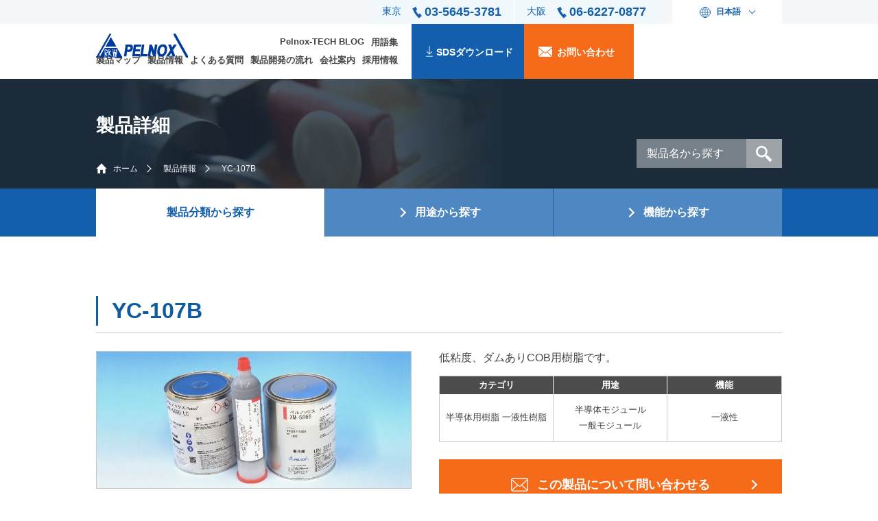

--- FILE ---
content_type: text/html; charset=UTF-8
request_url: https://www.pelnox.co.jp/ja/product_detail/yc-107b/
body_size: 44764
content:
<!doctype html>
<html lang="ja" class="no-js">
  <head>
    <meta charset="UTF-8">
<title>YC-107B│ペルノックス株式会社</title>

<link href="//www.google-analytics.com" rel="dns-prefetch">
<link href="https://www.pelnox.co.jp/wp-content/themes/pelnox/img/icons/favicon.ico" rel="shortcut icon">

<meta http-equiv="X-UA-Compatible" content="IE=edge,chrome=1">
<meta name="viewport" content="width=device-width, initial-scale=1">
<meta name="keywords" content="銀ペースト,放熱塗料,電気絶縁材料,導電性樹脂,シリコン,エポキシ,半導体,ウレタン,ダイオード,絶縁塗料,帯電防止塗料">
<meta name="description" content="ペルノックスのYC-107Bのページです。ペルノックスはお客様のニーズに合わせた樹脂開発を行い、エレクトロニクス用エポキシ樹脂製品・ウレタン樹脂製品・シリコーン樹脂製品をはじめ、導電樹脂・試作モデル用ウレタン樹脂製品の製造・販売を行っております。">
<meta name="format-detection" content="telephone=no">

<!-- Google Tag Manager -->
<script>(function(w,d,s,l,i){w[l]=w[l]||[];w[l].push({'gtm.start':
new Date().getTime(),event:'gtm.js'});var f=d.getElementsByTagName(s)[0],
j=d.createElement(s),dl=l!='dataLayer'?'&l='+l:'';j.async=true;j.src=
'https://www.googletagmanager.com/gtm.js?id='+i+dl;f.parentNode.insertBefore(j,f);
})(window,document,'script','dataLayer','GTM-KL4VN8T');</script>
<!-- End Google Tag Manager -->

<script src="//maps.googleapis.com/maps/api/js?key=AIzaSyDudRoniKxo5hQ5SqvgoMg0vk_c6BnMcMY"></script>
<script src="https://map.yahooapis.jp/js/V1/jsapi?appid=dj00aiZpPVRrZjBwU05YV3h0ViZzPWNvbnN1bWVyc2VjcmV0Jng9Y2E-"></script>
  <script type="text/javascript" src="https://www.pelnox.co.jp/wp-content/themes/pelnox/js/map.js"></script>

<meta name='robots' content='max-image-preview:large' />
<link rel='dns-prefetch' href='//cdn.jsdelivr.net' />
<link rel='dns-prefetch' href='//s.w.org' />
<script type="text/javascript">
window._wpemojiSettings = {"baseUrl":"https:\/\/s.w.org\/images\/core\/emoji\/14.0.0\/72x72\/","ext":".png","svgUrl":"https:\/\/s.w.org\/images\/core\/emoji\/14.0.0\/svg\/","svgExt":".svg","source":{"concatemoji":"https:\/\/www.pelnox.co.jp\/wp-includes\/js\/wp-emoji-release.min.js?ver=6.0.11"}};
/*! This file is auto-generated */
!function(e,a,t){var n,r,o,i=a.createElement("canvas"),p=i.getContext&&i.getContext("2d");function s(e,t){var a=String.fromCharCode,e=(p.clearRect(0,0,i.width,i.height),p.fillText(a.apply(this,e),0,0),i.toDataURL());return p.clearRect(0,0,i.width,i.height),p.fillText(a.apply(this,t),0,0),e===i.toDataURL()}function c(e){var t=a.createElement("script");t.src=e,t.defer=t.type="text/javascript",a.getElementsByTagName("head")[0].appendChild(t)}for(o=Array("flag","emoji"),t.supports={everything:!0,everythingExceptFlag:!0},r=0;r<o.length;r++)t.supports[o[r]]=function(e){if(!p||!p.fillText)return!1;switch(p.textBaseline="top",p.font="600 32px Arial",e){case"flag":return s([127987,65039,8205,9895,65039],[127987,65039,8203,9895,65039])?!1:!s([55356,56826,55356,56819],[55356,56826,8203,55356,56819])&&!s([55356,57332,56128,56423,56128,56418,56128,56421,56128,56430,56128,56423,56128,56447],[55356,57332,8203,56128,56423,8203,56128,56418,8203,56128,56421,8203,56128,56430,8203,56128,56423,8203,56128,56447]);case"emoji":return!s([129777,127995,8205,129778,127999],[129777,127995,8203,129778,127999])}return!1}(o[r]),t.supports.everything=t.supports.everything&&t.supports[o[r]],"flag"!==o[r]&&(t.supports.everythingExceptFlag=t.supports.everythingExceptFlag&&t.supports[o[r]]);t.supports.everythingExceptFlag=t.supports.everythingExceptFlag&&!t.supports.flag,t.DOMReady=!1,t.readyCallback=function(){t.DOMReady=!0},t.supports.everything||(n=function(){t.readyCallback()},a.addEventListener?(a.addEventListener("DOMContentLoaded",n,!1),e.addEventListener("load",n,!1)):(e.attachEvent("onload",n),a.attachEvent("onreadystatechange",function(){"complete"===a.readyState&&t.readyCallback()})),(e=t.source||{}).concatemoji?c(e.concatemoji):e.wpemoji&&e.twemoji&&(c(e.twemoji),c(e.wpemoji)))}(window,document,window._wpemojiSettings);
</script>
<style type="text/css">
img.wp-smiley,
img.emoji {
	display: inline !important;
	border: none !important;
	box-shadow: none !important;
	height: 1em !important;
	width: 1em !important;
	margin: 0 0.07em !important;
	vertical-align: -0.1em !important;
	background: none !important;
	padding: 0 !important;
}
</style>
	<link rel='stylesheet' id='wp-block-library-css'  href='https://www.pelnox.co.jp/wp-includes/css/dist/block-library/style.min.css?ver=6.0.11' media='all' />
<style id='global-styles-inline-css' type='text/css'>
body{--wp--preset--color--black: #000000;--wp--preset--color--cyan-bluish-gray: #abb8c3;--wp--preset--color--white: #ffffff;--wp--preset--color--pale-pink: #f78da7;--wp--preset--color--vivid-red: #cf2e2e;--wp--preset--color--luminous-vivid-orange: #ff6900;--wp--preset--color--luminous-vivid-amber: #fcb900;--wp--preset--color--light-green-cyan: #7bdcb5;--wp--preset--color--vivid-green-cyan: #00d084;--wp--preset--color--pale-cyan-blue: #8ed1fc;--wp--preset--color--vivid-cyan-blue: #0693e3;--wp--preset--color--vivid-purple: #9b51e0;--wp--preset--gradient--vivid-cyan-blue-to-vivid-purple: linear-gradient(135deg,rgba(6,147,227,1) 0%,rgb(155,81,224) 100%);--wp--preset--gradient--light-green-cyan-to-vivid-green-cyan: linear-gradient(135deg,rgb(122,220,180) 0%,rgb(0,208,130) 100%);--wp--preset--gradient--luminous-vivid-amber-to-luminous-vivid-orange: linear-gradient(135deg,rgba(252,185,0,1) 0%,rgba(255,105,0,1) 100%);--wp--preset--gradient--luminous-vivid-orange-to-vivid-red: linear-gradient(135deg,rgba(255,105,0,1) 0%,rgb(207,46,46) 100%);--wp--preset--gradient--very-light-gray-to-cyan-bluish-gray: linear-gradient(135deg,rgb(238,238,238) 0%,rgb(169,184,195) 100%);--wp--preset--gradient--cool-to-warm-spectrum: linear-gradient(135deg,rgb(74,234,220) 0%,rgb(151,120,209) 20%,rgb(207,42,186) 40%,rgb(238,44,130) 60%,rgb(251,105,98) 80%,rgb(254,248,76) 100%);--wp--preset--gradient--blush-light-purple: linear-gradient(135deg,rgb(255,206,236) 0%,rgb(152,150,240) 100%);--wp--preset--gradient--blush-bordeaux: linear-gradient(135deg,rgb(254,205,165) 0%,rgb(254,45,45) 50%,rgb(107,0,62) 100%);--wp--preset--gradient--luminous-dusk: linear-gradient(135deg,rgb(255,203,112) 0%,rgb(199,81,192) 50%,rgb(65,88,208) 100%);--wp--preset--gradient--pale-ocean: linear-gradient(135deg,rgb(255,245,203) 0%,rgb(182,227,212) 50%,rgb(51,167,181) 100%);--wp--preset--gradient--electric-grass: linear-gradient(135deg,rgb(202,248,128) 0%,rgb(113,206,126) 100%);--wp--preset--gradient--midnight: linear-gradient(135deg,rgb(2,3,129) 0%,rgb(40,116,252) 100%);--wp--preset--duotone--dark-grayscale: url('#wp-duotone-dark-grayscale');--wp--preset--duotone--grayscale: url('#wp-duotone-grayscale');--wp--preset--duotone--purple-yellow: url('#wp-duotone-purple-yellow');--wp--preset--duotone--blue-red: url('#wp-duotone-blue-red');--wp--preset--duotone--midnight: url('#wp-duotone-midnight');--wp--preset--duotone--magenta-yellow: url('#wp-duotone-magenta-yellow');--wp--preset--duotone--purple-green: url('#wp-duotone-purple-green');--wp--preset--duotone--blue-orange: url('#wp-duotone-blue-orange');--wp--preset--font-size--small: 13px;--wp--preset--font-size--medium: 20px;--wp--preset--font-size--large: 36px;--wp--preset--font-size--x-large: 42px;}.has-black-color{color: var(--wp--preset--color--black) !important;}.has-cyan-bluish-gray-color{color: var(--wp--preset--color--cyan-bluish-gray) !important;}.has-white-color{color: var(--wp--preset--color--white) !important;}.has-pale-pink-color{color: var(--wp--preset--color--pale-pink) !important;}.has-vivid-red-color{color: var(--wp--preset--color--vivid-red) !important;}.has-luminous-vivid-orange-color{color: var(--wp--preset--color--luminous-vivid-orange) !important;}.has-luminous-vivid-amber-color{color: var(--wp--preset--color--luminous-vivid-amber) !important;}.has-light-green-cyan-color{color: var(--wp--preset--color--light-green-cyan) !important;}.has-vivid-green-cyan-color{color: var(--wp--preset--color--vivid-green-cyan) !important;}.has-pale-cyan-blue-color{color: var(--wp--preset--color--pale-cyan-blue) !important;}.has-vivid-cyan-blue-color{color: var(--wp--preset--color--vivid-cyan-blue) !important;}.has-vivid-purple-color{color: var(--wp--preset--color--vivid-purple) !important;}.has-black-background-color{background-color: var(--wp--preset--color--black) !important;}.has-cyan-bluish-gray-background-color{background-color: var(--wp--preset--color--cyan-bluish-gray) !important;}.has-white-background-color{background-color: var(--wp--preset--color--white) !important;}.has-pale-pink-background-color{background-color: var(--wp--preset--color--pale-pink) !important;}.has-vivid-red-background-color{background-color: var(--wp--preset--color--vivid-red) !important;}.has-luminous-vivid-orange-background-color{background-color: var(--wp--preset--color--luminous-vivid-orange) !important;}.has-luminous-vivid-amber-background-color{background-color: var(--wp--preset--color--luminous-vivid-amber) !important;}.has-light-green-cyan-background-color{background-color: var(--wp--preset--color--light-green-cyan) !important;}.has-vivid-green-cyan-background-color{background-color: var(--wp--preset--color--vivid-green-cyan) !important;}.has-pale-cyan-blue-background-color{background-color: var(--wp--preset--color--pale-cyan-blue) !important;}.has-vivid-cyan-blue-background-color{background-color: var(--wp--preset--color--vivid-cyan-blue) !important;}.has-vivid-purple-background-color{background-color: var(--wp--preset--color--vivid-purple) !important;}.has-black-border-color{border-color: var(--wp--preset--color--black) !important;}.has-cyan-bluish-gray-border-color{border-color: var(--wp--preset--color--cyan-bluish-gray) !important;}.has-white-border-color{border-color: var(--wp--preset--color--white) !important;}.has-pale-pink-border-color{border-color: var(--wp--preset--color--pale-pink) !important;}.has-vivid-red-border-color{border-color: var(--wp--preset--color--vivid-red) !important;}.has-luminous-vivid-orange-border-color{border-color: var(--wp--preset--color--luminous-vivid-orange) !important;}.has-luminous-vivid-amber-border-color{border-color: var(--wp--preset--color--luminous-vivid-amber) !important;}.has-light-green-cyan-border-color{border-color: var(--wp--preset--color--light-green-cyan) !important;}.has-vivid-green-cyan-border-color{border-color: var(--wp--preset--color--vivid-green-cyan) !important;}.has-pale-cyan-blue-border-color{border-color: var(--wp--preset--color--pale-cyan-blue) !important;}.has-vivid-cyan-blue-border-color{border-color: var(--wp--preset--color--vivid-cyan-blue) !important;}.has-vivid-purple-border-color{border-color: var(--wp--preset--color--vivid-purple) !important;}.has-vivid-cyan-blue-to-vivid-purple-gradient-background{background: var(--wp--preset--gradient--vivid-cyan-blue-to-vivid-purple) !important;}.has-light-green-cyan-to-vivid-green-cyan-gradient-background{background: var(--wp--preset--gradient--light-green-cyan-to-vivid-green-cyan) !important;}.has-luminous-vivid-amber-to-luminous-vivid-orange-gradient-background{background: var(--wp--preset--gradient--luminous-vivid-amber-to-luminous-vivid-orange) !important;}.has-luminous-vivid-orange-to-vivid-red-gradient-background{background: var(--wp--preset--gradient--luminous-vivid-orange-to-vivid-red) !important;}.has-very-light-gray-to-cyan-bluish-gray-gradient-background{background: var(--wp--preset--gradient--very-light-gray-to-cyan-bluish-gray) !important;}.has-cool-to-warm-spectrum-gradient-background{background: var(--wp--preset--gradient--cool-to-warm-spectrum) !important;}.has-blush-light-purple-gradient-background{background: var(--wp--preset--gradient--blush-light-purple) !important;}.has-blush-bordeaux-gradient-background{background: var(--wp--preset--gradient--blush-bordeaux) !important;}.has-luminous-dusk-gradient-background{background: var(--wp--preset--gradient--luminous-dusk) !important;}.has-pale-ocean-gradient-background{background: var(--wp--preset--gradient--pale-ocean) !important;}.has-electric-grass-gradient-background{background: var(--wp--preset--gradient--electric-grass) !important;}.has-midnight-gradient-background{background: var(--wp--preset--gradient--midnight) !important;}.has-small-font-size{font-size: var(--wp--preset--font-size--small) !important;}.has-medium-font-size{font-size: var(--wp--preset--font-size--medium) !important;}.has-large-font-size{font-size: var(--wp--preset--font-size--large) !important;}.has-x-large-font-size{font-size: var(--wp--preset--font-size--x-large) !important;}
</style>
<link rel='stylesheet' id='normalize-css'  href='https://www.pelnox.co.jp/wp-content/themes/pelnox/normalize.css?ver=1.0' media='all' />
<link rel='stylesheet' id='mCustomScrollbar-css'  href='https://www.pelnox.co.jp/wp-content/themes/pelnox/jquery.mCustomScrollbar.min.css?ver=1.0' media='all' />
<link rel='stylesheet' id='html5blank-css'  href='https://www.pelnox.co.jp/wp-content/themes/pelnox/style.css?ver=6.0.11' media='all' />
<link rel='stylesheet' id='html5blanksp-css'  href='https://www.pelnox.co.jp/wp-content/themes/pelnox/style_sp.css?ver=6.0.11' media='all' />
<link rel='stylesheet' id='validationEngine-css'  href='https://www.pelnox.co.jp/wp-content/themes/pelnox/validationEngine.jquery.css?ver=6.0.11' media='all' />
<link rel='stylesheet' id='bxslider-css'  href='https://cdn.jsdelivr.net/bxslider/4.2.12/jquery.bxslider.css?ver=6.0.11' media='all' />
<script type='text/javascript' src='https://www.pelnox.co.jp/wp-content/themes/pelnox/js/lib/conditionizr-4.3.0.min.js?ver=4.3.0' id='conditionizr-js'></script>
<script type='text/javascript' src='https://www.pelnox.co.jp/wp-content/themes/pelnox/js/lib/modernizr-2.7.1.min.js?ver=2.7.1' id='modernizr-js'></script>
<script type='text/javascript' src='https://www.pelnox.co.jp/wp-includes/js/jquery/jquery.min.js?ver=3.6.0' id='jquery-core-js'></script>
<script type='text/javascript' src='https://www.pelnox.co.jp/wp-includes/js/jquery/jquery-migrate.min.js?ver=3.3.2' id='jquery-migrate-js'></script>
<script type='text/javascript' src='https://www.pelnox.co.jp/wp-content/themes/pelnox/js/lib/jquery.matchHeight.js?ver=6.0.11' id='matchHeight-js'></script>
<script type='text/javascript' src='https://www.pelnox.co.jp/wp-content/themes/pelnox/js/lib/jquery.mCustomScrollbar.concat.min.js?ver=6.0.11' id='mCustomScrollbar-js'></script>
<script type='text/javascript' src='https://www.pelnox.co.jp/wp-content/themes/pelnox/js/lib/ajaxzip3.js?ver=6.0.11' id='ajaxzip3-js'></script>
<script type='text/javascript' src='https://www.pelnox.co.jp/wp-content/themes/pelnox/js/lib/jquery.validationEngine.js?ver=6.0.11' id='validationEngine-js'></script>
<script type='text/javascript' src='https://www.pelnox.co.jp/wp-content/themes/pelnox/js/lib/jquery.validationEngine-ja.js?ver=6.0.11' id='validationEngine-ja-js'></script>
<script type='text/javascript' src='https://www.pelnox.co.jp/wp-content/themes/pelnox/js/scripts.js?ver=6.0.11' id='html5blankscripts-js'></script>
<script type='text/javascript' src='https://www.pelnox.co.jp/wp-content/themes/pelnox/js/menu.js?ver=6.0.11' id='menuscripts-js'></script>
<script type='text/javascript' src='https://www.pelnox.co.jp/wp-content/themes/pelnox/js/common.js?ver=6.0.11' id='commonscripts-js'></script>
<script type='text/javascript' src='https://cdn.jsdelivr.net/bxslider/4.2.12/jquery.bxslider.min.js?ver=6.0.11' id='bxslider-js'></script>
<script type='text/javascript' src='https://www.pelnox.co.jp/wp-content/themes/pelnox/js/slide.js?ver=6.0.11' id='slide-js'></script>
<link rel="https://api.w.org/" href="https://www.pelnox.co.jp/ja/wp-json/" /><link rel="alternate" type="application/json+oembed" href="https://www.pelnox.co.jp/ja/wp-json/oembed/1.0/embed?url=https%3A%2F%2Fwww.pelnox.co.jp%2Fja%2Fproduct_detail%2Fyc-107b%2F" />
<link rel="alternate" type="text/xml+oembed" href="https://www.pelnox.co.jp/ja/wp-json/oembed/1.0/embed?url=https%3A%2F%2Fwww.pelnox.co.jp%2Fja%2Fproduct_detail%2Fyc-107b%2F&#038;format=xml" />
<style type="text/css">
.qtranxs_flag_ja {background-image: url(https://www.pelnox.co.jp/wp-content/plugins/qtranslate-x/flags/jp.png); background-repeat: no-repeat;}
.qtranxs_flag_en {background-image: url(https://www.pelnox.co.jp/wp-content/plugins/qtranslate-x/flags/gb.png); background-repeat: no-repeat;}
.qtranxs_flag_zh {background-image: url(https://www.pelnox.co.jp/wp-content/plugins/qtranslate-x/flags/cn.png); background-repeat: no-repeat;}
</style>
<link hreflang="ja" href="https://www.pelnox.co.jp/ja/product_detail/yc-107b/" rel="alternate" />
<link hreflang="en" href="https://www.pelnox.co.jp/en/product_detail/yc-107b/" rel="alternate" />
<link hreflang="zh" href="https://www.pelnox.co.jp/zh/product_detail/yc-107b/" rel="alternate" />
<link hreflang="x-default" href="https://www.pelnox.co.jp/ja/product_detail/yc-107b/" rel="alternate" />
<meta name="generator" content="qTranslate-X 3.4.6.8" />
<script>
  // conditionizr.com
  // configure environment tests
  conditionizr.config({
      assets: 'https://www.pelnox.co.jp/wp-content/themes/pelnox',
      tests: {}
  });
</script>
<script type="text/javascript">
var _trackingid = 'LFT-23946-1';

(function() {
  var lft = document.createElement('script'); lft.type = 'text/javascript'; lft.async = true;
  lft.src = ('https:' == document.location.protocol ? 'https:' : 'http:') + '//track.list-finder.jp/js/ja/track.js';
  var snode = document.getElementsByTagName('script')[0]; snode.parentNode.insertBefore(lft, snode);
})();
</script>
  </head>
  <body class="product_detail-template-default single single-product_detail postid-209 ja yc-107b">
    <!-- Google Tag Manager (noscript) -->
    <noscript><iframe src="https://www.googletagmanager.com/ns.html?id=GTM-KL4VN8T"
    height="0" width="0" style="display:none;visibility:hidden"></iframe></noscript>
    <!-- End Google Tag Manager (noscript) -->

    <!-- wrapper -->
    <div class="wrapper">

      

      <!-- header -->
      <header class="header clear" role="banner">

        <div class="header-top">
          <div class="container">
            <div class="tel is-clearfix sp_none">
              <dl>
                <dt>東京</dt>
                <dd>03-5645-3781</dd>
              </dl>
                              <dl>
                  <dt>大阪</dt>
                  <dd>06-6227-0877</dd>
                </dl>
                          </div>

            <div class="lang">
              <p class="lang-selected">
                <!-- 日本語の場合 -->
                                  日本語
                <!-- 英語の場合 -->
                              </p>

              <ul class="lang-list">
                                  <li>
                    <a href="https://www.pelnox.co.jp/en/product_detail/yc-107b/" hreflang="en">English</a>
                  </li>
                                                                  <li>
                    <a href="https://www.pelnox.co.jp/zh/product_detail/yc-107b/" hreflang="zh">中文</a>
                  </li>
                              </ul>
            </div>

			<li class="sp_menu pc_none">
				<a class="menu">
					<span class="menu__line menu__line--top"></span>
					<span class="menu__line menu__line--center"></span>
					<span class="menu__line menu__line--bottom"></span>
				</a>
				<span class="sp_menu_txt">menu</span>
			</li>

          </div>
        </div>

        <div class="header-bottom">
          <div class="container">
            <!-- logo -->
            <div class="logo">
              <a href="/ja/">
                <!-- svg logo - toddmotto.com/mastering-svg-use-for-a-retina-web-fallbacks-with-png-script -->
                <img src="/wp-content/themes/pelnox/img/logo01.png" alt="PELNOX" class="logo-img">
              </a>
            </div>
            <!-- /logo -->

            <div class="header-bottom-right">
              <nav class="gnav">
                <ul class="others">
                  <li class="gnav_item"><a href="/blog/ja/">Pelnox-TECH BLOG</a></li>
                  <li class="gnav_item"><a href="/blog/ja/word/">用語集</a></li>
                </ul>
                <ul>
                  <li class="gnav_item"><a href="/ja/product_map/">製品マップ</a></li>
                  <li class="gnav_item"><a href="/ja/product/">製品情報</a></li>
                  <li class="gnav_item"><a href="/ja/faq/">よくある質問</a></li>
                  <li class="gnav_item"><a href="/ja/reason/">製品開発の流れ</a></li>
                  <li class="gnav_item"><a href="/ja/company/">会社案内</a></li>
                  <!-- 日本語の場合 -->
                                      <li class="gnav_item"><a href="/ja/recruit/">採用情報</a></li>
                                  </ul>
              </nav>

            <div class="tel pc_none">
				<div class="box"><a href="tel:03-5645-3781">
					<span class="area">東京</span>
					<span class="number">03-5645-3781</span></a></div>
              				<div class="box"><a href="tel:06-6227-0877">
					<span class="area">大阪</span>
					<span class="number">06-6227-0877</span></a></div>
                          </div>

              <div class="header-contact">
                <a href="/sds-downloads/" class="button is-blue btn-sds">SDSダウンロード</a>
                <a href="/ja/inquiry-lf/" target="_blank" class="button is-orange has-mail-icon">お問い合わせ</a>
              </div>
            </div>
          </div>
        </div>

        
      </header>
      <!-- /header -->


  <main role="main">
    <div class="page-title is-marginbottom-none detail">
      <div class="container is-wide1000">
		  <h1>製品詳細</h1>
        <!-- breadcrumb : page-product.php -->
        <div class="breadcrumb">
          <ul id="breadcrumb" class="clearfix">
            <li><a href="/">ホーム</a></li>
            <li><a href="/product">製品情報</a></li>
            <li>YC-107B</li>
          </ul>
        </div>
        <!-- /breadcrumb -->
        <!-- searchform -->
<form class="searchform" method="get" action="/product/result/" role="search">
  <input class="search-input" type="search" name="q" placeholder="製品名から探す" value="">
  <button class="search-submit" type="submit" role="button">検索</button>
</form>
<!-- /searchform -->
      </div>
    </div>

    <div class="tab-menu">
      <div class="container is-wide1000">
        <ul>
            <li><a href="/product/" class="current">製品分類から探す</a></li>
            <li><a href="/product/use/">用途から探す</a></li>
            <li><a href="/product/function/">機能から探す</a></li>
        </ul>
      </div>
    </div>

    <!-- section -->
    <section id="detail">
      <div class="container is-wide1000">

        <div class="detail-head">
          <h2 class="detail-head--ttl"><span>YC-107B</span></h2>
          <div class="detail-head--wrap">
          <div class="img"><img src="https://www.pelnox.co.jp/wp-content/uploads/One_Component_Type_Resin_large.jpg" class="attachment-post-thumbnail size-post-thumbnail wp-post-image" alt="" loading="lazy" /></div>

            <div class="content">
              <p class="content-txt">低粘度、ダムありCOB用樹脂です。</p>

              <table class="content-table">
                <thead>
                  <tr>
                    <th>カテゴリ</th>
                    <th>用途</th>
                    <th>機能</th>
                  </tr>
                </thead>
                <tbody>
                  <tr>
                    <th>カテゴリ</th>
                    <td class="is-category">
                      <ul>
                        <li>
                                                      <span>半導体用樹脂</span>
                                                      <span>一液性樹脂</span>
                                                  </li>
                      </ul>
                    </td>
                    <th>用途</th>
                    <td class="is-use">
                      <ul>
                                                  <li>半導体モジュール</li><li>一般モジュール</li>                                              </ul>
                    </td>
                    <th>機能</th>
                    <td class="is-function">
                      <ul>
                                                  <li>一液性</li>                                                </ul>
                    </td>
                  </tr>
                </tbody>
              </table>

              <div class="detail_head-inquiry">
                <div class="btn btn-form"><a href="/ja/inquiry-lf/" ><span>この製品について問い合わせる</span></a></div>
              </div>

              <div class="detail_head-inquiry">
                              </div>
            </div>
          </div>
        </div>

              <div class="detail-cont">
          <h3>仕様</h3>
          <img src="https://www.pelnox.co.jp/wp-content/uploads/YC-107B_DS_jp.png" alt="" />
        </div>
      
              <div class="detail-cont">
          <ul>
            <h3>特長</h3>
                          <li>粘度が低く作業性良好</li>
                          <li>酸無水物硬化系一液性封止樹脂</li>
                          <li>ダム有りまたはケースタイプ向き</li>
                      </ul>
        </div>
      
              <div class="detail-cont">
          <ul>
            <h3>用途</h3>
                          <li>半導体用封止材</li>
                      </ul>
        </div>
      
              <div class="detail-cont">
          <h3>梱包形態</h3>
          <div class="flex">
                          <div>
                <p>YC-107B：1㎏</p>
              </div>
                      </div>
        </div>
      
      
              <div class="detail-cont">
          <h3>使用方法</h3>
          <ol>
                          <li>冷蔵または冷凍保管品となります。室温に戻してから開封してください。結露により水分が混入することがあります。</li>
                          <li>成分が分離したり、充填剤が沈降していることがあります。ご使用前によく撹拌して下さい。</li>
                          <li>十分に脱泡してください。脱泡が不十分だと気泡の原因になります。</li>
                          <li>注型または塗布してください。</li>
                          <li>所定の硬化条件にて硬化してください。</li>
                          <li>一度に大量に硬化すると高温になり発煙や火傷する恐れがありますので注意してください。</li>
                      </ol>
        </div>
      
      
		  <div class="detail-cont botton-wrap">
                  <div class="btn btn-pdf"><a href="https://www.pelnox.co.jp/wp-content/uploads/YC-107B.pdf" target="_blank"><span>この製品のPDFを見る</span></a></div>
                <div class="btn btn-form"><a href="/ja/inquiry-lf/"><span>この製品について問い合わせる</span></a></div>
        		  </div>
    </div>

	  <div class="related-product">
		  <h3>関連製品</h3>

		  <ul class="related-product--list slider">
                  <li class="related-product--list__item">
            <a href="https://www.pelnox.co.jp/ja/product_detail/we-2025/">
              <div class="related-product--list__img">
                <img src="https://www.pelnox.co.jp/wp-content/uploads/One_Component_Type_Resin_large.jpg" class="attachment-post-thumbnail size-post-thumbnail wp-post-image" alt="" loading="lazy" />              </div>
              <h4 class="related-product--list__ttl">
                                WE-2025                <span>
                  一液性樹脂                </span>
              </h4>
            </a>
          </li>
                  <li class="related-product--list__item">
            <a href="https://www.pelnox.co.jp/ja/product_detail/zc-210/">
              <div class="related-product--list__img">
                <img src="https://www.pelnox.co.jp/wp-content/uploads/One_Component_Type_Resin_large.jpg" class="attachment-post-thumbnail size-post-thumbnail wp-post-image" alt="" loading="lazy" />              </div>
              <h4 class="related-product--list__ttl">
                                ZC-210                <span>
                  半導体用樹脂/一液性樹脂                </span>
              </h4>
            </a>
          </li>
                  <li class="related-product--list__item">
            <a href="https://www.pelnox.co.jp/ja/product_detail/we-3020/">
              <div class="related-product--list__img">
                <img src="https://www.pelnox.co.jp/wp-content/uploads/One_Component_Type_Resin_large.jpg" class="attachment-post-thumbnail size-post-thumbnail wp-post-image" alt="" loading="lazy" />              </div>
              <h4 class="related-product--list__ttl">
                                WE-3020                <span>
                  一液性樹脂                </span>
              </h4>
            </a>
          </li>
                  <li class="related-product--list__item">
            <a href="https://www.pelnox.co.jp/ja/product_detail/me-5131_lc/">
              <div class="related-product--list__img">
                <img src="https://www.pelnox.co.jp/wp-content/uploads/One_Component_Type_Resin_large.jpg" class="attachment-post-thumbnail size-post-thumbnail wp-post-image" alt="" loading="lazy" />              </div>
              <h4 class="related-product--list__ttl">
                                ME-5131 LC                <span>
                  車載電装品、各種センサー用樹脂/一液性樹脂                </span>
              </h4>
            </a>
          </li>
                  <li class="related-product--list__item">
            <a href="https://www.pelnox.co.jp/ja/product_detail/me-5080_lc/">
              <div class="related-product--list__img">
                <img src="https://www.pelnox.co.jp/wp-content/uploads/One_Component_Type_Resin_large.jpg" class="attachment-post-thumbnail size-post-thumbnail wp-post-image" alt="" loading="lazy" />              </div>
              <h4 class="related-product--list__ttl">
                                ME-5080 LC                <span>
                  車載電装品、各種センサー用樹脂/一液性樹脂                </span>
              </h4>
            </a>
          </li>
                  <li class="related-product--list__item">
            <a href="https://www.pelnox.co.jp/ja/product_detail/me-5031_lc/">
              <div class="related-product--list__img">
                <img src="https://www.pelnox.co.jp/wp-content/uploads/One_Component_Type_Resin_large.jpg" class="attachment-post-thumbnail size-post-thumbnail wp-post-image" alt="" loading="lazy" />              </div>
              <h4 class="related-product--list__ttl">
                                ME-5031 LC                <span>
                  車載電装品、各種センサー用樹脂/一液性樹脂                </span>
              </h4>
            </a>
          </li>
                  <li class="related-product--list__item">
            <a href="https://www.pelnox.co.jp/ja/product_detail/me-5064/">
              <div class="related-product--list__img">
                <img src="https://www.pelnox.co.jp/wp-content/uploads/One_Component_Type_Resin_large.jpg" class="attachment-post-thumbnail size-post-thumbnail wp-post-image" alt="" loading="lazy" />              </div>
              <h4 class="related-product--list__ttl">
                                ME-5064                <span>
                  車載電装品、各種センサー用樹脂/一液性樹脂/環境対応樹脂                </span>
              </h4>
            </a>
          </li>
                  <li class="related-product--list__item">
            <a href="https://www.pelnox.co.jp/ja/product_detail/me-281_hv-141/">
              <div class="related-product--list__img">
                <img src="https://www.pelnox.co.jp/wp-content/uploads/Semiconductors_large.jpg" class="attachment-post-thumbnail size-post-thumbnail wp-post-image" alt="" loading="lazy" />              </div>
              <h4 class="related-product--list__ttl">
                                ME-281/HV-141                <span>
                  半導体用樹脂/車載電装品、各種センサー用樹脂                </span>
              </h4>
            </a>
          </li>
                  <li class="related-product--list__item">
            <a href="https://www.pelnox.co.jp/ja/product_detail/xm-5866-type-e3/">
              <div class="related-product--list__img">
                <img src="https://www.pelnox.co.jp/wp-content/uploads/One_Component_Type_Resin_large.jpg" class="attachment-post-thumbnail size-post-thumbnail wp-post-image" alt="" loading="lazy" />              </div>
              <h4 class="related-product--list__ttl">
                                XM-5866 TYPE E3                <span>
                  車載電装品、各種センサー用樹脂/一液性樹脂                </span>
              </h4>
            </a>
          </li>
                  <li class="related-product--list__item">
            <a href="https://www.pelnox.co.jp/ja/product_detail/me-272_type_f_hv-136/">
              <div class="related-product--list__img">
                <img src="https://www.pelnox.co.jp/wp-content/uploads/Semiconductors_large.jpg" class="attachment-post-thumbnail size-post-thumbnail wp-post-image" alt="" loading="lazy" />              </div>
              <h4 class="related-product--list__ttl">
                                ME-272 TYPE F/HV-136                <span>
                  半導体用樹脂/車載電装品、各種センサー用樹脂                </span>
              </h4>
            </a>
          </li>
                  <li class="related-product--list__item">
            <a href="https://www.pelnox.co.jp/ja/product_detail/me-269_type_t_hv-112_type_t/">
              <div class="related-product--list__img">
                <img src="https://www.pelnox.co.jp/wp-content/uploads/Semiconductors_large.jpg" class="attachment-post-thumbnail size-post-thumbnail wp-post-image" alt="" loading="lazy" />              </div>
              <h4 class="related-product--list__ttl">
                                ME-269 TYPE T/HV-112 TYPE T                <span>
                  半導体用樹脂/車載電装品、各種センサー用樹脂                </span>
              </h4>
            </a>
          </li>
                  <li class="related-product--list__item">
            <a href="https://www.pelnox.co.jp/ja/product_detail/me-268_type_d_hv-110_type_d/">
              <div class="related-product--list__img">
                <img src="https://www.pelnox.co.jp/wp-content/uploads/Semiconductors_large.jpg" class="attachment-post-thumbnail size-post-thumbnail wp-post-image" alt="" loading="lazy" />              </div>
              <h4 class="related-product--list__ttl">
                                ME-268 TYPE D/HV-110 TYPE D                <span>
                  半導体用樹脂/車載電装品、各種センサー用樹脂                </span>
              </h4>
            </a>
          </li>
                  <li class="related-product--list__item">
            <a href="https://www.pelnox.co.jp/ja/product_detail/me-255_type_t_hv-125_type_t/">
              <div class="related-product--list__img">
                <img src="https://www.pelnox.co.jp/wp-content/uploads/Semiconductors_large.jpg" class="attachment-post-thumbnail size-post-thumbnail wp-post-image" alt="" loading="lazy" />              </div>
              <h4 class="related-product--list__ttl">
                                ME-255 TYPE T/HV-125 TYPE T                <span>
                  半導体用樹脂/環境対応樹脂                </span>
              </h4>
            </a>
          </li>
                  <li class="related-product--list__item">
            <a href="https://www.pelnox.co.jp/ja/product_detail/me-274_hv-134/">
              <div class="related-product--list__img">
                <img src="https://www.pelnox.co.jp/wp-content/uploads/Semiconductors_large.jpg" class="attachment-post-thumbnail size-post-thumbnail wp-post-image" alt="" loading="lazy" />              </div>
              <h4 class="related-product--list__ttl">
                                ME-274/HV-134                <span>
                  半導体用樹脂/車載電装品、各種センサー用樹脂                </span>
              </h4>
            </a>
          </li>
                  <li class="related-product--list__item">
            <a href="https://www.pelnox.co.jp/ja/product_detail/zc-206/">
              <div class="related-product--list__img">
                <img src="https://www.pelnox.co.jp/wp-content/uploads/One_Component_Type_Resin_large.jpg" class="attachment-post-thumbnail size-post-thumbnail wp-post-image" alt="" loading="lazy" />              </div>
              <h4 class="related-product--list__ttl">
                                ZC-206                <span>
                  半導体用樹脂/一液性樹脂                </span>
              </h4>
            </a>
          </li>
                  <li class="related-product--list__item">
            <a href="https://www.pelnox.co.jp/ja/product_detail/zc-203ti/">
              <div class="related-product--list__img">
                <img src="https://www.pelnox.co.jp/wp-content/uploads/One_Component_Type_Resin_large.jpg" class="attachment-post-thumbnail size-post-thumbnail wp-post-image" alt="" loading="lazy" />              </div>
              <h4 class="related-product--list__ttl">
                                ZC-203TI                <span>
                  半導体用樹脂/一液性樹脂                </span>
              </h4>
            </a>
          </li>
                  <li class="related-product--list__item">
            <a href="https://www.pelnox.co.jp/ja/product_detail/xm-5896t/">
              <div class="related-product--list__img">
                <img src="https://www.pelnox.co.jp/wp-content/uploads/One_Component_Type_Resin_large.jpg" class="attachment-post-thumbnail size-post-thumbnail wp-post-image" alt="" loading="lazy" />              </div>
              <h4 class="related-product--list__ttl">
                                XM-5896T                <span>
                  車載電装品、各種センサー用樹脂/一液性樹脂/サーモスタット、リレーの封口用樹脂                </span>
              </h4>
            </a>
          </li>
                  <li class="related-product--list__item">
            <a href="https://www.pelnox.co.jp/ja/product_detail/me-5890lc/">
              <div class="related-product--list__img">
                <img src="https://www.pelnox.co.jp/wp-content/uploads/One_Component_Type_Resin_large.jpg" class="attachment-post-thumbnail size-post-thumbnail wp-post-image" alt="" loading="lazy" />              </div>
              <h4 class="related-product--list__ttl">
                                ME-5890LC                <span>
                  一液性樹脂/環境対応樹脂/サーモスタット、リレーの封口用樹脂                </span>
              </h4>
            </a>
          </li>
                  <li class="related-product--list__item">
            <a href="https://www.pelnox.co.jp/ja/product_detail/xm-5866/">
              <div class="related-product--list__img">
                <img src="https://www.pelnox.co.jp/wp-content/uploads/One_Component_Type_Resin_large.jpg" class="attachment-post-thumbnail size-post-thumbnail wp-post-image" alt="" loading="lazy" />              </div>
              <h4 class="related-product--list__ttl">
                                XM-5866                <span>
                  車載電装品、各種センサー用樹脂/一液性樹脂                </span>
              </h4>
            </a>
          </li>
                  <li class="related-product--list__item">
            <a href="https://www.pelnox.co.jp/ja/product_detail/me-276_hv-138/">
              <div class="related-product--list__img">
                <img src="https://www.pelnox.co.jp/wp-content/uploads/Semiconductors_large.jpg" class="attachment-post-thumbnail size-post-thumbnail wp-post-image" alt="" loading="lazy" />              </div>
              <h4 class="related-product--list__ttl">
                                ME-276/HV-138                <span>
                  半導体用樹脂/車載電装品、各種センサー用樹脂                </span>
              </h4>
            </a>
          </li>
        		  </ul>
	  </div>

    </section>
    <!-- /section -->
  </main>

<!-- contact -->
<section class="contact">
  <div class="container">
    <div class="lead">
      <p>お気軽にお問い合わせください        <span>サンプル、SDS、詳細データ、成分表などをお問い合わせいただけます。</span>
      </p>
    </div>
    <div class="tel ">
		<div class="box">
					<a href="tel:03-5645-3781">
				<span class="area">東京</span>
				<span class="number">03-5645-3781</span>
			</a>
					</div>

				<div class="box">
			<a href="tel:06-6227-0877">
				<span class="area">大阪</span>
				<span class="number">06-6227-0877</span>
			</a>
		</div>
		
    </div>
    <div class="has-text-centered">
      <a href="/sds-downloads/" class="button is-large is-blue has-dl-icon">SDSダウンロード</a>
      <a href="/ja/inquiry-lf/" target="_blank" class="button is-large is-orange has-mail-icon">お問い合わせ</a>
    </div>
  </div>
</section>
<!-- /contact -->
      
      <!-- footer -->
      <footer class="footer" role="contentinfo">

        <div class="footer-top">
          <div class="container">
            <!-- logo -->
            <div class="logo">
              <a href="/ja/">
                <!-- svg logo - toddmotto.com/mastering-svg-use-for-a-retina-web-fallbacks-with-png-script -->
                <img src="/wp-content/themes/pelnox/img/logo01.png" alt="PELNOX" class="logo-img">
              </a>
            </div>
            <!-- /logo -->

            <nav class="footer-top-nav">
              <ul class="others">
                <li><a href="/blog/ja/">Pelnox-TECH BLOG</a></li>
                <li><a href="/blog/ja/word/">用語集</a></li>
              </ul>
              <ul>
                <li><a href="/ja/product_map/">製品マップ</a></li>
                <li><a href="/ja/product/">製品情報</a></li>
                <li><a href="/ja/faq/">よくある質問</a></li>
                <li><a href="/ja/reason/">製品開発の流れ</a></li>
                <li><a href="/ja/company/">会社案内</a></li>
                <!-- 日本語の場合 -->
                                  <li class="gnav_item"><a href="/ja/recruit/">採用情報</a></li>
                              </ul>
            </nav>
          </div>
        </div>

        <div class="footer-bottom">
          <div class="container">
            <div class="footer-bottom-nav">
              <ul>
                <li><a href="/ja/terms/">サイトのご利用について</a></li>
                <li><a href="/ja/privacy_policy/">個人情報保護方針</a></li>
                <li><a href="/ja/site_map/">サイトマップ</a></li>
              </ul>
            </div>

            <!-- copyright -->
            <p class="copyright">
              Copyright &copy; 2007-2017 Pelnox Limited All rights reserved.
            </p>
            <!-- /copyright -->
          </div>
        </div>

      </footer>
      <!-- /footer -->
      <div id="pagetop">
        <a href="#">
          <img src="https://www.pelnox.co.jp/wp-content/themes/pelnox/img/pagetop.png" alt="ページトップへ戻る">
        </a>
      </div>

    </div>
    <!-- /wrapper -->

    <script type='text/javascript' src='https://www.pelnox.co.jp/wp-includes/js/comment-reply.min.js?ver=6.0.11' id='comment-reply-js'></script>
  </body>
</html>


--- FILE ---
content_type: text/css
request_url: https://www.pelnox.co.jp/wp-content/themes/pelnox/style.css?ver=6.0.11
body_size: 93804
content:
@charset "UTF-8";
/*
  Theme Name: Pelnox
  Description: Pelnox WordPress Theme
  Version: 1.0.0
  Tags: Pelnox, HTML5, CSS3
*/


@media (min-width: 769px) {


/*------------------------------------
    MAIN
------------------------------------*/
/* global box-sizing */
*,
*:after,
*:before {
  -moz-box-sizing: border-box;
  box-sizing: border-box;
  -webkit-font-smoothing: antialiased;
  font-smoothing: antialiased;
  text-rendering: optimizeLegibility; }

/* html element 62.5% font-size for REM use */
html {
  font-size: 62.5%; }

body {
  font: 300 16px 'Hiragino Kaku Gothic Pro', 'Helvetica Neue', Helvetica, Arial, sans-serif;
  color: #444; }

/* clear */
.clear:before,
.clear:after {
  content: ' ';
  display: table; }

.clear:after {
  clear: both; }

.clear {
  *zoom: 1; }

img {
  max-width: 100%;
  vertical-align: bottom; }

a {
  color: #444;
  text-decoration: none; }

a:hover {
  color: #444;
  text-decoration: underline; }

a:focus {
  outline: 0; }

a:hover,
a:active {
  outline: 0; }

input:focus,
textarea:focus {
  outline: 0;
  border: 1px solid #04A4CC; }

/*------------------------------------
    MISC
------------------------------------*/
/*------------------------------------
    FORM
------------------------------------*/
input,
textarea,
select {
  background: #F4F4F4;
  border: 1px solid #EEE;
  padding: 10px; }

input[type="text"],
input[type="email"],
input[type="tel"],
input[type="number"] {
  height: 35px; }

select {
  outline: none;
  text-indent: 0.01px;
  text-overflow: '';
  vertical-align: middle;
  border-radius: 0;
  height: 35px;
  padding: 0 10px;
  color: inherit;
  -webkit-appearance: button;
  -moz-appearance: button;
  appearance: button; }

select option {
  background-color: #fff;
  color: #333; }

select::-ms-expand {
  display: none; }

select:-moz-focusring {
  color: transparent;
  text-shadow: 0 0 0 #828c9a; }

.is-clearfix:after {
  clear: both;
  content: " ";
  display: table; }

.is-pulled-left {
  float: left !important; }

.is-pulled-right {
  float: right !important; }

.has-text-centered {
  text-align: center !important; }

.has-text-left {
  text-align: left !important; }

.has-text-right {
  text-align: right !important; }

.is-marginless {
  margin: 0 !important; }

.is-marginless-top {
  margin-top: 0 !important; }

.is-marginless-bottom {
  margin-bottom: 0 !important; }

.is-marginless-left {
  margin-left: 0 !important; }

.is-marginless-right {
  margin-right: 0 !important; }

.is-paddingless {
  padding: 0 !important; }

.is-paddingless-top {
  padding-top: 0 !important; }

.is-paddingless-bottom {
  padding-bottom: 0 !important; }

.is-paddingless-left {
  padding-left: 0 !important; }

.is-paddingless-right {
  padding-right: 0 !important; }

.is-hover-opacity:hover {
  opacity: 0.8;
  display: block;
  text-decoration: none; }

.is-bold {
  font-weight: bold; }

.is-fz12 {
  font-size: 12px; }

.is-fz13 {
  font-size: 13px; }

.is-fz14 {
  font-size: 14px; }

.is-fz15 {
  font-size: 15px; }

.is-fz16 {
  font-size: 16px; }

.is-fz17 {
  font-size: 17px; }

.is-fz18 {
  font-size: 18px; }

.is-fz19 {
  font-size: 19px; }

.is-fz20 {
  font-size: 20px; }

.is-fz21 {
  font-size: 21px; }

.is-fz22 {
  font-size: 22px; }

.is-fz23 {
  font-size: 23px; }

.is-fz24 {
  font-size: 24px; }

.is-fz25 {
  font-size: 25px; }

.is-fz26 {
  font-size: 26px; }

.is-fz27 {
  font-size: 27px; }

.is-fz28 {
  font-size: 28px; }

.is-fz29 {
  font-size: 29px; }

.is-fz30 {
  font-size: 30px; }

.is-va-top {
  vertical-align: top; }

.is-va-middle {
  vertical-align: middle; }

.is-va-bottom {
  vertical-align: bottom; }

.is-text-blue {
  color: #145FAD; }

.is-text-orange {
  color: #F66B19; }

.button {
  -moz-box-sizing: content-box;
  box-sizing: border-box;
  position: relative;
  display: inline-block;
  padding: 12px 30px;
  background-color: #aaa;
  border: 1px solid #aaa; }
  .button:hover {
    text-decoration: none; }
  .button.is-outline {
    background-color: transparent;
    border-color: #145FAD;
    color: #145FAD; }
    .button.is-outline:hover {
      border-color: #F66B19;
      color: #F66B19; }
  .button.is-outline02 {
    background-color: transparent;
    border-color: #EEE;
    color: #145FAD; }
    .button.is-outline02:hover {
      border-color: #145FAD; }
  .button.is-orange {
    color: #fff;
    background-color: #F66B19;
    border-color: #F66B19; }
    .button.is-orange:hover {
      background-color: #F6A707;
      border-color: #F6A707; }
  .button.is-blue {
    color: #fff;
    background-color: #145FAD;
    border-color: #145FAD; }
    .button.is-blue:hover {
      background-color: #8B9FB3;
      border-color: #8B9FB3; }
  .button.is-blue02 {
    color: #fff;
    background-color: #4F87CE;
    border-color: #4F87CE; }
    .button.is-blue02:hover {
      background-color: #145FAD;
      border-color: #145FAD; }
  .button.is-small {
    padding: 12px 60px;
    font-size: 16px; }
  .button.is-middle {
    padding: 20px 100px;
    font-size: 16px; }
  .button.is-large {
    width: 480px;
    padding: 20px 0;
    font-size: 20px; }
  .button.has-arrow-icon:before {
    content: "";
    display: inline-block;
    -webkit-transform: rotate(45deg);
    transform: rotate(45deg); }
  .button.has-arrow-icon.is-float:before {
    position: absolute;
    top: 50%; }
  .button.has-arrow-icon.is-float.is-small:before {
    margin-top: -5px; }
  .button.has-arrow-icon.is-float.is-middle:before {
    margin-top: -5px; }
  .button.has-arrow-icon.is-small:before {
    width: 10px;
    height: 10px;
    margin-right: 15px; }
  .button.has-arrow-icon.is-middle:before {
    width: 10px;
    height: 10px;
    margin-right: 15px; }
  .button.has-arrow-icon.is-outline:before {
    border-top: 1px solid #145FAD;
    border-right: 1px solid #145FAD; }
  .button.has-arrow-icon.is-blue:before {
    border-top: 1px solid #FFFFFF;
    border-right: 1px solid #FFFFFF; }
  .button.has-arrow-icon.is-orange:before {
    border-top: 1px solid #FFFFFF;
    border-right: 1px solid #FFFFFF; }
  .button.has-arrow-icon.is-outline:hover:before {
    border-top: 1px solid #F66B19;
    border-right: 1px solid #F66B19; }
  .button.has-mail-icon:before {
    content: "";
    display: inline-block;
    width: 26px;
    height: 19px;
    margin-right: 20px;
    margin-bottom: -3px;
    background-image: url(img/icon_mail02.png);
    background-repeat: no-repeat;
    background-position: left center; }
  .button.has-dl-icon:before {
    content: "";
    display: inline-block;
            width: 19px;
        height: 21px;
    margin-right: 10px;
    margin-bottom: -3px;
    background-image: url(img/icon_dl.png);
    background-repeat: no-repeat;
    background-position: left center; }



  .button.has-search-icon:before {
    content: "";
    display: inline-block;
    width: 24px;
    height: 24px;
    margin-right: 20px;
    margin-bottom: -4px;
    background-image: url(img/icon_search.png);
    background-repeat: no-repeat;
    background-position: left center; }
  .button.has-mt {
    margin-top: 50px; }

.title.is-02 {
  margin: 0;
  padding: 80px 0 40px;
  text-align: center;
  font-size: 44px;
  font-weight: bold; }
  .title.is-02 span {
    display: block;
    font-size: 16px;
    font-style: oblique; }
  .title.is-02.is-blue {
    color: #145FAD; }
    .title.is-02.is-blue span {
      color: #8B9FB3; }
  .title.is-02.is-white {
    color: #FFFFFF; }

.title.is-03 {
  margin: 80px 0;
  font-size: 42px;
  font-weight: bold;
  text-align: center; }
  .title.is-03:after {
    content: "";
    display: block;
    width: 70px;
    height: 1px;
    margin: 10px auto 0; }
  .title.is-03.is-blue {
    color: #145FAD; }
    .title.is-03.is-blue:after {
      background: #145FAD; }
  .title.is-03.is-white {
    color: #FFFFFF; }
    .title.is-03.is-white:after {
      background: #8C9FB3; }

.title.is-04 {
  padding-bottom: 15px;
  border-bottom: 2px solid #F5F7F8;
  font-size: 26px;
  font-weight: bold; }

.title.is-05 {
  position: relative;
  margin: 0;
  padding: 50px 0 45px 90px;
  font-size: 45px;
  line-height: 1; }
  .title.is-05.is-blue {
    color: #145FAD; }
    .title.is-05.is-blue:before {
      content: "";
      display: inline-block;
      width: 10px;
      height: 54px;
      position: absolute;
      top: 46px;
      left: 0;
      background: #145FAD; }
    .title.is-05.is-blue:after {
      content: "";
      display: inline-block;
      position: absolute;
      top: 0;
      right: 0;
      width: 0;
      height: 0;
      border-style: solid;
      border-width: 0 104px 104px 0;
      border-color: transparent #145FAD transparent transparent; }

.title.is-06 {
  padding: 15px 20px;
  font-size: 18px;
  font-weight: bold;
  background: #F5F7F8; }

.title.is-07 {
  font-size: 20px;
  font-weight: bold; }
  .title.is-07.is-orange {
    color: #F66B19; }
    .title.is-07.is-orange:after {
      background: #F66B19; }

.page-title {
  height: 160px;
  margin-bottom: 70px;
  background-size: cover;
  background-repeat: no-repeat;
  background-position: center top; }
  .page-title.is-marginbottom-none {
    margin-bottom: 0; }
  .page-title .container {
    position: relative; }
  .page-title h1 {
    margin: 0;
    padding: 50px 0 40px;
    font-size: 27px;
    font-weight: bold;
    color: #FFFFFF; }

  body.product_map .page-title {
    background-image: url(img/reason/ttl.jpg); }
  body.reason .page-title {
    background-image: url(img/reason/ttl.jpg); }
  body.product .page-title {
    background-image: url(img/product/ttl.jpg); }
  body.news .page-title {
    background-image: url(img/news/ttl.jpg); }
  body.faq .page-title {
    background-image: url(img/faq/ttl.jpg); }
  body.company .page-title {
    background-image: url(img/company/ttl.jpg); }
  body.recruit .page-title {
    background-image: url(img/recruit/ttl.jpg); }
  body.notice .page-title {
    background-image: url(img/notice/ttl.jpg); }
  body.privacy_policy .page-title {
    background-image: url(img/privacy_policy/ttl.jpg); }
  body.terms .page-title {
    background-image: url(img/terms/ttl.jpg); }
  body.site_map .page-title {
    background-image: url(img/site_map/ttl.jpg); }
  body.parent-pageid-24 .page-title,
  body.single-product_detail .page-title,
  body.tax-brand .page-title {
    background-image: url(img/product/ttl.jpg); }
  body.post-type-archive-news .page-title,
  body.single-news .page-title {
    background-image: url(img/news/ttl.jpg); }
  body.post-type-archive-sds-downloads .page-title {
    background-image: url(img/news/ttl.jpg); }
  body.about .page-title {
    background-image: url(img/company/about/ttl.jpg); }
  body.agency .page-title {
    background-image: url(img/company/agency/ttl.jpg); }
  body.business .page-title {
    background-image: url(img/company/business/ttl.jpg); }
  body.location .page-title {
    background-image: url(img/company/location/ttl.jpg); }
  body.eco .page-title {
    background-image: url(img/company/eco/ttl.jpg); }
  body.qualitypolicy .page-title {
    background-image: url(img/company/qualitypolicy/ttl.jpg); }
  body.pickup .page-title {
    background-image: url(img/reason/ttl.jpg); }
  .single-pickup .page-title,
  .pickup_detail .page-title {
    background-image: url(img/reason/ttl.jpg); }

.link {
  position: relative; }
  .link.is-blue {
    color: #145FAD; }
  .link.has-arrow-icon:before {
    content: "";
    display: inline-block;
    -webkit-transform: rotate(45deg);
    transform: rotate(45deg);
    position: absolute;
    left: 30px;
    top: 12px; }
  .link.has-arrow-icon.is-large:before {
    width: 15px;
    height: 15px;
    margin-right: 20px;
    position: absolute;
    left: 15px;
    top: 10px; }
	@media screen and (min-width: 1300px) {
	  .link.has-arrow-icon.is-large:before {
		width: 20px;
		height: 20px;
		margin-right: 20px;
		position: absolute;
		left: 20px;
		top: 8px; }
	}


  .link.has-arrow-icon.is-middle:before {
    width: 14px;
    height: 14px;
    margin-right: 15px;
    position: absolute;
    left: 30px;
    top: 9px; }
  .link.has-arrow-icon.is-small:before {
    width: 10px;
    height: 10px;
    margin-right: 15px;
    position: absolute;
    left: 30px;
    top: 3px; }
  .link.has-arrow-icon.is-blue:before {
    border-top: 2px solid #145FAD;
    border-right: 2px solid #145FAD; }
  .link.has-arrow-icon.is-orange:before {
    border-top: 2px solid #F66B19;
    border-right: 2px solid #F66B19; }
  .link.has-arrow-icon.is-bd1:before {
    border-width: 1px; }
  .link.has-arrow-icon.is-left {
    text-align: left;
    padding-left: 30px; }
    .link.has-arrow-icon.is-left:before {
      left: 0; }

.linkphoto {
  display: block; }
  .linkphoto.is-expanding {
    overflow: hidden;
    position: relative; }
    .linkphoto.is-expanding img {
      -webkit-transition: all .3s;
      -moz-transition: all .3s;
      -ms-transition: all .3s;
      -o-transition: all .3s;
      transition: all .3s; }
    .linkphoto.is-expanding:after {
      content: "";
      width: 100%;
      height: 100%;
      position: absolute;
      top: 0;
      left: 0;
      -webkit-transition: all .5s ease;
      -moz-transition: all .5s ease;
      -ms-transition: all .5s ease;
      -o-transition: all .5s ease;
      transition: all .5s ease; }
    .linkphoto.is-expanding:hover img {
      -webkit-transform: scale(1.2);
      -moz-transform: scale(1.2);
      -ms-transform: scale(1.2);
      -o-transform: scale(1.2);
      transform: scale(1.2); }
    .linkphoto.is-expanding.is-nomask:after {
      content: none; }
    .linkphoto.is-expanding.is-afterless:after {
      content: none; }
  .linkphoto.is-opacity:hover {
    opacity: 0.8; }
  .linkphoto.has-text {
    position: relative; }
  .linkphoto .text {
    width: 100%;
    position: absolute;
    bottom: 0;
    left: 0;
    background: rgba(27, 34, 58, 0.7);
    color: #fff;
    padding: 15px; }
    @media screen and (min-width: 1300px) {
      .linkphoto .text {
        padding: 25px; } }
    .linkphoto .text.has-triangle {
      padding: 25px; }
      .linkphoto .text.has-triangle:after {
        content: "";
        display: inline-block;
        position: absolute;
        bottom: 10px;
        right: 10px;
        width: 0;
        height: 0;
        border-style: solid;
        border-width: 0 0 17px 17px;
        border-color: transparent transparent #F66B19 transparent; }
    .linkphoto .text.is-bottom {
      padding: 15px 20px; }
      .linkphoto .text.is-bottom p {
        margin: 0;
        position: relative;
        font-size: 20px; }
    .linkphoto .text.is-center {
      position: absolute;
      top: 0;
      left: 0;
      z-index: 1;
      padding: 0; }
      .linkphoto .text.is-center .is-center-text {
        line-height: 1.2;
        margin: 0;
        position: absolute;
        top: 50%;
        left: 50%;
        -webkit-transform: translate(-50%, -50%);
        -ms-transform: translate(-50%, -50%);
        transform: translate(-50%, -50%); }
        .linkphoto .text.is-center .is-center-text span {
          margin-top: 10px; }

.searchform {
  width: 212px;
  height: 42px; }
  .page-title .searchform {
    position: absolute;
    bottom: 10px;
    right: 0;
    display: inline-block; }

.search-input {
  width: 135px;
  height: 42px;
  background: rgba(255, 255, 255, 0.4);
  font-size: 16px;
  color: #FFFFFF;
  border: none;
  padding: 0 62px 0 15px; }
  .search-input::-webkit-input-placeholder {
    color: #FFFFFF;
    font-weight: normal; }
  .search-input:-ms-input-placeholder {
    color: #FFFFFF;
    font-weight: normal; }
  .search-input::-moz-placeholder {
    color: #FFFFFF;
    font-weight: normal; }

.search-submit {
  width: 52px;
  height: 42px;
  background-color: #9EA3A7;
  background-image: url(img/icon_search.png);
  background-position: center;
  background-repeat: no-repeat;
  position: absolute;
  top: 0;
  right: 0;
  border: none;
  text-indent: -9999px; }

.checkbox-input {
  display: block;
  visibility: hidden;
  height: 0; }
  .checkbox-input:checked + .checkbox-label:before {
    opacity: 1; }
  .checkbox-input:checked + .checkbox-label.is-box {
    background: #4F87C2;
    border: 1px solid #4F87C2;
    color: #FFFFFF; }

.checkbox-label {
  box-sizing: border-box;
  position: relative;
  display: inline-block;
  margin: 0;
  padding: 0 0 0 60px;
  cursor: pointer; }
  .checkbox-label:after {
    position: absolute;
    top: 50%;
    left: 20px;
    display: block;
    margin-top: -11px;
    width: 22px;
    height: 22px;
    border: 1px solid #EEE;
    content: "";
    background: #F4F4F4; }
  .checkbox-label:before {
    position: absolute;
    top: 50%;
    left: 26px;
    display: block;
    margin-top: -10px;
    width: 10px;
    height: 15px;
    border-right: 3px solid #4F87C2;
    border-bottom: 3px solid #4F87C2;
    content: "";
    opacity: 0;
    -webkit-transform: rotate(45deg);
    -ms-transform: rotate(45deg);
    transform: rotate(45deg);
    z-index: 2; }
  .checkbox-label.is-box {
    display: block;
    background-color: #FFFFFF;
    border: 1px solid #EEE; }
    .checkbox-label.is-box:hover {
      background-color: #4F87C2;
      border: 1px solid #4F87C2;
      color: #FFFFFF; }

.checkbox-item {
  width: 33.333%;
  float: left;
  margin-left: -20px; }
  .checkbox-item.has-mb {
    margin-bottom: 20px; }

.select {
  position: relative;
  display: inline-block; }
  .select:after {
    content: "";
    display: inline-block;
    width: 0;
    height: 0;
    border-style: solid;
    border-width: 5px 3px 0 3px;
    border-color: #333 transparent transparent transparent;
    position: absolute;
    right: 10px;
    top: 50%;
    margin-top: -2px;
    pointer-events: none; }

#pagetop {
  /*position: fixed;
  bottom: 0;
  z-index: 10;*/
  right: 0; }

  #pagetop a {
    display: block; }

.ul {
  margin: 0;
  list-style: none;
  padding-left: 1em; }
  .ul li {
    position: relative; }
    .ul li:before {
      position: absolute;
      top: 0;
      left: -1em;
      content: '・'; }

.aside h2, .aside h3 {
  margin-bottom: 0; }

.aside p {
  margin-top: 0; }

.breadcrumb {
  margin-top: -5px; }
  .breadcrumb ul {
    list-style-type: none;
    margin: 0;
    padding: 0; }
    .breadcrumb ul dt, .breadcrumb ul dd {
      list-style-type: none;
      margin: 0;
      padding: 0; }
  .breadcrumb li {
    display: inline-block;
    font-size: 12px;
    color: #FFFFFF; }
    .breadcrumb li:first-child {
      background: url(img/icon_home.png) no-repeat left top;
      padding-left: 25px; }

	.archive .breadcrumb li:first-child {
      background: none;
      padding-left: 0; }

	.post-template-default .breadcrumb li:first-child {
      background: none;
      padding-left: 0; }


    .breadcrumb li a {
      color: #FFFFFF; }
      .breadcrumb li a:after {
        content: "";
        display: inline-block;
        width: 8px;
        height: 8px;
        border-top: 1px solid #FFFFFF;
        border-right: 1px solid #FFFFFF;
        -webkit-transform: rotate(45deg);
        transform: rotate(45deg);
        margin: 0 15px 0 10px; }
  .breadcrumb.is-category {
    margin: 30px 0;
    padding-left: 0; }
    .breadcrumb.is-category li {
      color: inherit;
      font-size: 26px;
      font-weight: bold; }
      .breadcrumb.is-category li:first-child {
        background: none;
        padding-left: 0; }
      .breadcrumb.is-category li a, .breadcrumb.is-category li span {
        color: inherit; }
        .breadcrumb.is-category li a:after, .breadcrumb.is-category li span:after {
          content: "";
          display: inline-block;
          width: 14px;
          height: 14px;
          border-top: 2px solid #333;
          border-right: 2px solid #333;
          -webkit-transform: rotate(45deg);
          transform: rotate(45deg);
          margin: 0 8px 2px; }

.oneline-calendar ul {
  list-style-type: none;
  margin: 0;
  padding: 0;
  border-top: 1px solid #EEE; }
  .oneline-calendar ul dt, .oneline-calendar ul dd {
    list-style-type: none;
    margin: 0;
    padding: 0; }

.oneline-calendar li {
  padding: 20px 35px;
  font-size: 16px;
  border-bottom: 1px solid #EEEEEE; }
  .oneline-calendar li:after {
    clear: both;
    content: " ";
    display: table; }

.oneline-calendar-date {
  display: block;
  float: left;
  width: 196px;
  font-weight: bold;
  color: #145FAD;
  font-family: "Arial Black", sans-serif; }

.oneline-calendar-text {
  display: block;
  overflow: hidden; }

.oneline-calendar-detail {
  padding-bottom: 100px; }
  .oneline-calendar-detail .is-date {
    text-align: center;
    color: #145FAD;
    font-weight: bold;
    font-size: 16px;
    font-family: "Arial Black", sans-serif; }
  .oneline-calendar-detail .is-title {
    text-align: center;
    font-weight: bold;
    font-size: 26px; }
  .oneline-calendar-detail .is-content {
    margin-top: 50px;
    padding-top: 50px;
    border-top: 1px solid #EEE; }
    .oneline-calendar-detail .is-content:after {
      clear: both;
      content: " ";
      display: table; }
  .oneline-calendar-detail .is-text {
    float: left;
    width: 625px; }
    .oneline-calendar-detail .is-text p {
      margin-top: 0; }
  .oneline-calendar-detail .is-photo {
    float: right;
    width: 315px; }

.search {
  background: #145FAD; }
  .search dl {
    list-style-type: none;
    margin: 0;
    padding: 0;
    position: relative; }
    .search dl dt, .search dl dd {
      list-style-type: none;
      margin: 0;
      padding: 0; }
  @media all and (-webkit-min-device-pixel-ratio: 0) and (min-resolution: 0.001dpcm) {
    .search dl {
      margin-top: -1em; } }
  @media screen and (-webkit-min-device-pixel-ratio: 0) {
    .search dl {
      margin-top: -1em; } }
  .search dt {
    width: 248px;
    border-bottom: 38px solid #145FAD;
    border-left: 24px solid transparent;
    border-right: 24px solid transparent;
    height: 0;
    text-align: center;
    color: #FFFFFF;
    font-size: 16px;
    line-height: 38px;
    position: absolute;
    top: -36px;
    left: 50%;
    margin: 0 0 0 -124px !important; }
  .search dd {
    margin: 0; }
    .search dd ul {
      margin: 0;
      padding: 15px 0; }
      .search dd ul:after {
        clear: both;
        content: " ";
        display: table; }
      @media screen and (min-width: 1300px) {
        .search dd ul {
          padding: 20px 0; } }
    .search dd li {
      width: 324px;
      height: 97px;
      margin-right: 14px;
      background-color: #FFFFFF;
      list-style-type: none;
      float: left;
      position: relative; }
      @media screen and (min-width: 1300px) {
        .search dd li {
          width: 400px;
          height: 130px;
          margin-right: 20px; } }
      .search dd li:hover {
        opacity: 0.8; }
      .search dd li:before {
        content: "";
        display: inline-block;
        width: 97px;
        height: 97px;
        position: absolute;
        top: 0;
        left: 0; }
        @media screen and (min-width: 1300px) {
          .search dd li:before {
            width: 130px;
            height: 130px; } }
      .search dd li:last-child {
        margin-right: 0; }
      .search dd li:nth-child(1):before {
        background-image: url(img/top/img_cate01.jpg); }
      .search dd li:nth-child(2):before {
        background-image: url(img/top/img_cate02.jpg); }
      .search dd li:nth-child(3):before {
        background-image: url(img/top/img_cate03.jpg); }
      .search dd li a {
        display: table-cell;
        position: relative;
        left: 97px;
        height: 97px;
        width: 227px;
        vertical-align: middle;
        padding-left: 40px;
        padding-right: 20px;
        line-height: 1.2;
        background-repeat: no-repeat;
        background-position: 0 0;
        background-size: 97px auto;
        color: #145FAD;
        font-size: 18px;
        font-weight: bold;
        text-align: center; }

      .en .search dd li a {
        left: 85px;
        width: 270px;
        padding-left: 0;
        padding-right: 0;
        font-size: 15px; }


        @media screen and (min-width: 1300px) {
          .search dd li a {
            left: 125px;
            height: 130px;
            width: 280px;
            background-size: 130px auto;
            font-size: 24px; }

          .en .search dd li a {
            left: 160px;
            height: 130px;
            width: 230px;
            font-size: 18px; }
	}

        .search dd li a:hover {
          text-decoration: none; }
        .search dd li a:before {
          position: absolute;
          top: 50%;
          content: "";
          display: inline-block;
          width: 12px;
          height: 12px;
          border-top: 1px solid #145FAD;
          border-right: 1px solid #145FAD;
          -webkit-transform: rotate(45deg);
          transform: rotate(45deg);
          margin-top: -6px;
          margin-right: 20px;
          margin-left: -24px;
          margin-bottom: 2px; }

.contact {
  padding: 70px 0;
  background: #5B6773/* url(img/bg_contact.jpg) no-repeat center top*/;
  background-size: cover; }
  .contact .lead {
    text-align: center;
    font-size: 42px;
    color: #FFFFFF;
    line-height: 1.6; }
    .contact .lead span {
      display: block;
      font-size: 16px; }
  .contact .tel {
    width: 1000px;
    margin: 40px auto; }
    .contact .tel:after {
      clear: both;
      content: " ";
      display: table; }
    .contact .tel.has-one {
      width: 600px; }
      .contact .tel.has-one .box {
        width: 100%; }
    .contact .tel .box {
      list-style-type: none;
      margin: 0;
      float: left;
      border: 1px solid #FFFFFF;
      border-right: 0;
      width: 50%;}

	.contact .tel .box a {
		display: block;
		text-decoration: none;
		padding: 25px 0;
	}

      .contact .tel .box:last-child {
        border-right: 1px solid #FFFFFF; }
    .contact .tel .area,
    .contact .tel .number {
      color: #FFFFFF;
		display: block;
	}
    .contact .tel .area {
      font-size: 20px;
      text-align: center; }
    .contact .tel .number {
      margin-left: 35px !important;
      padding-left: 70px !important;
      min-height: 62px;
      font-size: 46px;
      font-weight: bold;
      background: url(img/icon_tel02.png) no-repeat left center; }

.contact-box {
  display: table;
  table-layout: fixed;
  width: 100%;
  height: 175px; }
  .contact-box dl {
    list-style-type: none;
    margin: 0;
    padding: 0;
    display: table-cell;
    width: 50%;
    padding: 25px 20px;
    text-align: center;
    border: 1px solid #EEE; }
    .contact-box dl dt, .contact-box dl dd {
      list-style-type: none;
      margin: 0;
      padding: 0; }
    .contact-box dl:last-child {
      border-left: none; }
    .contact-box dl dt {
      font-size: 18px;
      font-weight: bold; }
    .contact-box dl .tel {
      padding-left: 70px;
      margin-left: 20px;
      margin-top: 10px;
      font-size: 46px;
      font-weight: bold;
      color: #145FAD;
      text-align: left;
      background: url(img/icon_tel03.png) no-repeat left center; }
    .contact-box dl .note {
      color: #145FAD;
      font-size: 14px;
      font-weight: bold; }
    .contact-box dl .button.has-mail-icon.is-small {
      width: 447px;
      height: 55px;
      padding: 0;
      line-height: 55px;
      margin-top: 30px; }

.image-list ul {
  list-style-type: none;
  margin: 0;
  padding: 0; }
  .image-list ul:after {
    clear: both;
    content: " ";
    display: table; }
  .image-list ul dt, .image-list ul dd {
    list-style-type: none;
    margin: 0;
    padding: 0; }

.image-list li {
  float: left;
  width: 324px;
  margin-right: 14px;
  margin-bottom: 14px; }
  .image-list li:nth-child(3n) {
    margin-right: 0; }
  .image-list li img {
    width: 100%; }




  .image-list li .text {
    text-align: center;
    font-size: 24px;
    font-weight: bold; }
	@media screen and (min-width: 1300px) {
	  .image-list li .text {
		text-align: center;
		font-size: 28px;
		font-weight: bold; }
	}


    .image-list li .text span {
      display: block;
      font-size: 14px;
      font-weight: normal; }
    .image-list li .text .link {
      width: 100%; }

.image-list.is-item-2 {
  text-align: center; }
  .image-list.is-item-2 ul {
    display: inline-block; }
  .image-list.is-item-2 li {
    width: 336px;
    margin-right: 30px; }
    .image-list.is-item-2 li:last-child {
      margin-right: 0; }

@media screen and (min-width: 1300px) {
  .container:not(.is-wide1000) .image-list li {
    width: 400px;
    margin-right: 20px; }
    .container:not(.is-wide1000) .image-list li:last-child {
      margin-right: 0; } }

.panel-list {
  list-style-type: none;
  margin: 0;
  padding: 0;
  display: table;
  table-layout: fixed;
  width: 100%; }
  .panel-list dt, .panel-list dd {
    list-style-type: none;
    margin: 0;
    padding: 0; }
  .panel-list li {
    display: table-cell;
    text-align: center; }
    .panel-list li img {
      width: 100%; }
    .panel-list li dl {
      list-style-type: none;
      margin: 0;
      padding: 0; }
      .panel-list li dl dt, .panel-list li dl dd {
        list-style-type: none;
        margin: 0;
        padding: 0; }
      .panel-list li dl dt {
        font-weight: bold;
        margin-bottom: 10px;
        font-size: 30px; }
        @media screen and (min-width: 1300px) {
          .panel-list li dl dt {
            margin-bottom: 10px; } }
      .panel-list li dl dd {
        font-size: 14px; }

.sec-title {
  height: 560px;
  background-repeat: no-repeat;
  background-size: cover;
  background-position: top center;
  text-align: center; }
  #sec01 .sec-title {
    background-image: url(img/reason/bg01.jpg); }
  #sec02 .sec-title {
    background-image: url(img/reason/bg02.jpg); }
  #sec03 .sec-title {
    background-image: url(img/reason/bg03.jpg); }
  .sec-title .sec-num {
    display: inline-block;
    width: 125px;
    border-bottom: 1px solid #FFFFFF;
    padding-bottom: 10px;
    text-align: center;
    font-size: 16px; }
  .sec-title h2 {
    margin-top: 0;
    font-size: 44px;
    font-weight: bold;
    font-style: oblique; }
  .sec-title .sec-lead {
    font-size: 20px;
    font-style: oblique; }

.sec-title-inner {
  position: relative;
  top: 50%;
  left: 50%;
  transform: translate(-50%, -50%);
  color: #FFFFFF; }

.sec-image {
  text-align: center;
  margin-top: -35px; }
  .sec-image ul {
    list-style-type: none;
    margin: 0;
    padding: 0;
    display: inline-block; }
    .sec-image ul dt, .sec-image ul dd {
      list-style-type: none;
      margin: 0;
      padding: 0; }
    .sec-image ul:after {
      clear: both;
      content: " ";
      display: table; }
  .sec-image li {
    float: left;
    margin-right: 14px; }
    .sec-image li:last-child {
      margin-right: 0; }

.sec-text {
  width: 1000px;
  margin: 50px auto 80px; }
  .sec-text p {
    font-size: 16px; }

.tab-menu {
  background: #145FAD;
  height: 70px;
  overflow: hidden; }
  .tab-menu ul {
    list-style-type: none;
    margin: 0;
    padding: 0;
    display: table;
    table-layout: fixed;
    width: 100%;
    height: 70px; }
    .tab-menu ul dt, .tab-menu ul dd {
      list-style-type: none;
      margin: 0;
      padding: 0; }
    .tab-menu ul li {
      display: table-cell;
      height: 70px;
      color: #FFFFFF;
      background: #4F87C2;
      border-left: 1px solid #145FAD;
      vertical-align: middle;
      text-align: center;
      font-size: 16px;
      font-weight: bold; }
      .tab-menu ul li:first-child {
        border-left: none; }
      .tab-menu ul li a {
        display: block;
        height: 70px;
        line-height: 70px;
        color: #FFFFFF; }
        .tab-menu ul li a:hover {
          background: #FFFFFF;
          color: #145FAD;
          text-decoration: none; }
          .tab-menu ul li a:hover:before {
            border-top: 2px solid #145FAD;
            border-right: 2px solid #145FAD; }
        .tab-menu ul li a.current {
          background: #FFFFFF;
          color: #145FAD;
          text-decoration: none; }
          .tab-menu ul li a.current:before {
            content: none; }
        .tab-menu ul li a:before {
          content: "";
          display: inline-block;
          -webkit-transform: rotate(45deg);
          transform: rotate(45deg);
          width: 10px;
          height: 10px;
          border-top: 2px solid #FFFFFF;
          border-right: 2px solid #FFFFFF;
          margin-right: 15px; }

.product-list {
  margin-top: 50px; }
  .product-list ul {
    list-style-type: none;
    margin: 0;
    padding: 0;
    margin-bottom: 30px; }
    .product-list ul dt, .product-list ul dd {
      list-style-type: none;
      margin: 0;
      padding: 0; }
    .product-list ul:after {
      clear: both;
      content: " ";
      display: table; }
    .product-list ul li {
      width: 320px;
      float: left;
      margin-right: 20px;
      border: 1px solid #CCC; }
      .product-list ul li:last-child {
        margin-right: 0; }
      .product-list ul li img {
        width: 100%; }
      .product-list ul li dl {
        list-style-type: none;
        margin: 0;
        padding: 0;
        padding: 25px; }
        .product-list ul li dl dt, .product-list ul li dl dd {
          list-style-type: none;
          margin: 0;
          padding: 0; }
      .product-list ul li dt {
        font-size: 26px;
        font-weight: bold;
        color: #145FAD; }
        .product-list ul li dt .subtitle {
          display: block;
          margin-bottom: 10px;
          font-size: 12px; }
      .product-list ul li dd {
        font-size: 12px; }

.item-list {
  margin-top: 50px; }
  .item-list .lead {
    margin: 30px 0; }
  .item-list ul {
    list-style-type: none;
    margin: 0;
    padding: 0; }
    .item-list ul dt, .item-list ul dd {
      list-style-type: none;
      margin: 0;
      padding: 0; }
    .item-list ul:after {
      clear: both;
      content: " ";
      display: table; }
    .item-list ul li {
      height: 55px;
      width: 320px;
      float: left;
      margin-right: 20px;
      margin-bottom: 20px; }
      .item-list ul li:nth-child(3n) {
        margin-right: 0; }
      .item-list ul li .button {
        display: table-cell;
        padding: 0 45px;
        height: 55px;
        width: 320px;
        line-height: 1.3;
        border-color: #EEE;
        color: inherit;
        vertical-align: middle; }
        .item-list ul li .button.is-float:before {
          left: 20px; }
      .item-list ul li .checkbox-label {
        padding-top: 14px;
        padding-bottom: 14px; }

.sec-list {
  margin: 40px 0; }
  .sec-list ul {
    list-style-type: none;
    margin: 0;
    padding: 0; }
    .sec-list ul dt, .sec-list ul dd {
      list-style-type: none;
      margin: 0;
      padding: 0; }
    .sec-list ul:after {
      clear: both;
      content: " ";
      display: table; }
    .sec-list ul li {
      width: 488px;
      height: 55px;
      line-height: 55px;
      float: left;
      margin-right: 24px; }
      .sec-list ul li:nth-child(2n) {
        margin-right: 0; }
      .sec-list ul li a.button {
        display: block;
        padding: 0 25px;
        border-color: #EEE;
        color: inherit; }

.category-list .is-unit {
  position: relative;
  padding: 20px;
  border-left: 1px solid #CCC;
  border-right: 1px solid #CCC;
  border-bottom: 1px solid #CCC; }
  .category-list .is-unit:after {
    clear: both;
    content: " ";
    display: table; }
  .category-list .is-unit:nth-of-type(2) {
    border-top: 1px solid #CCC; }
  .category-list .is-unit dl {
    list-style-type: none;
    margin: 0;
    padding: 0;
    margin-left: 305px; }
    .category-list .is-unit dl dt, .category-list .is-unit dl dd {
      list-style-type: none;
      margin: 0;
      padding: 0; }
    .category-list .is-unit dl dt {
      color: #145FAD;
      font-size: 26px;
      font-weight: bold; }
    .category-list .is-unit dl dd {
      margin: 10px 0;
      color: #666; }

.category-list .is-photo {
  float: left; }

.category-list .is-button {
  position: absolute;
  right: 20px;
  bottom: 20px; }
  .category-list .is-button .button {
    padding: 12px 70px; }

.result-list {
  margin-top: 30px; }
  .result-list .is-keyword {
    margin-bottom: 30px; }
    .result-list .is-keyword span {
      padding-left: 1em; }
  .result-list .is-hit {
    margin-bottom: 20px; }
    .result-list .is-hit span {
      padding-right: 5px;
      font-size: 24px;
      font-weight: bold;
      color: #145FAD; }

.faq-list dl {
  list-style-type: none;
  margin: 0;
  padding: 0;
  border-bottom: 1px solid #F5F7F8; }
  .faq-list dl dt, .faq-list dl dd {
    list-style-type: none;
    margin: 0;
    padding: 0; }
  .faq-list dl:last-child {
    border-bottom: none; }
  .faq-list dl dt,
  .faq-list dl dd {
    padding-left: 55px;
    position: relative; }
    .faq-list dl dt:before,
    .faq-list dl dd:before {
      display: inline-block;
      margin-right: 10px;
      font-size: 26px;
      font-weight: bold;
      position: absolute;
      top: 0;
      left: 0; }
  .faq-list dl dt {
    color: #145FAD;
    font-size: 26px;
    font-weight: bold;
    margin: 40px 0 20px; }
    .faq-list dl dt:before {
      content: "Q.";
      top: 2px; }
  .faq-list dl dd {
    margin-bottom: 40px; }
    .faq-list dl dd:before {
      content: "A.";
      color: #D81818; }

.pagination {
  margin-top: 60px; }
  .pagination ul {
    list-style-type: none;
    margin: 0;
    padding: 0;
    margin: 0 auto;
    text-align: center; }
    .pagination ul dt, .pagination ul dd {
      list-style-type: none;
      margin: 0;
      padding: 0; }
    .pagination ul li {
      display: inline; }
      .pagination ul li a {
        display: inline-block;
        margin-right: 10px;
        text-align: center;
        font-weight: bold;
        width: 60px;
        height: 60px;
        line-height: 60px;
        color: #145FAD;
        text-decoration: none;
        border: 1px solid transparent; }
        .pagination ul li a:hover {
          border-color: #145FAD; }
      .pagination ul li.current a {
        border-color: #145FAD; }

.table {
  width: 100%;
  border: 1px solid #EEE; }
  .table th,
  .table td {
    padding: 15px 20px;
    border: 1px solid #EEE; }
  .table th {
    background-color: #F9F9F9; }
  .table.is-text-left th {
    text-align: left; }
  .table.is-fz14 th,
  .table.is-fz14 td {
    font-size: 14px; }
  .table.is-result {
    font-size: 12px; }
    .table.is-result thead th {
      white-space: nowrap; }
      .table.is-result thead th.is-product {
        width: 15%; }
      .table.is-result thead th.is-category {
        width: 158px; }
      .table.is-result thead th.is-use {
        width: 15%; }
      .table.is-result thead th.is-function {
        width: 15%; }
    .table.is-result td.is-product {
      white-space: nowrap; }
      .table.is-result td.is-product span[data-href] {
        display: block;
        position: relative;
        padding-left: 1em;
        text-decoration: none; }
        .table.is-result td.is-product span[data-href]:before {
          content: '>';
          position: absolute;
          top: -2px;
          left: 0; }
    .table.is-result td.is-category {
      width: 158px; }
      .table.is-result td.is-category span {
        width: 137px;
        display: block;
        text-align: center;
        padding: 5px;
        background: #EEE;
        border: 1px solid #fff; }
    .table.is-result td.is-contact {
      text-align: center; }
      .table.is-result td.is-contact .button {
        font-size: 14px;
        padding: 10px 18px; }
        .table.is-result td.is-contact .button[class*="-icon"]:before {
          margin-right: 0; }
    .table.is-result td.is-clickable {
      background-color: #f4f4f4;
      cursor: pointer; }
  .table.is-form.has-mb {
    margin-bottom: 50px; }
  .table.is-form th,
  .table.is-form td {
    position: relative;
    padding: 20px; }
  .table.is-form th {
    position: relative;
    vertical-align: top;
    padding-right: 150px;
    text-align: left; }
  .table.is-form td .button {
    height: 35px;
    line-height: 35px;
    padding: 0 20px;
    font-size: 14px; }
  .table.is-form td p.confirm {
    margin: 0; }
  .table.is-form .required {
    display: inline-block;
    position: absolute;
    right: 20px;
    top: 20px;
    padding: 2px 5px;
    background: #D81818;
    color: #FFFFFF;
    font-size: 12px; }
  .table.is-form .example {
    margin-top: 5px;
    margin-bottom: 0;
    color: #666; }
  .table.is-form .is-widthS {
    width: 130px; }
  .table.is-form .is-widthS {
    width: 245px; }
  .table.is-form .is-widthM {
    width: 350px; }
  .table.is-form .is-widthM02 {
    width: 550px; }
  .table.is-form .is-widthL {
    width: 100%; }

.col {
  list-style-type: none;
  margin: 0;
  padding: 0; }
  .col:after {
    clear: both;
    content: " ";
    display: table; }
  .col dt, .col dd {
    list-style-type: none;
    margin: 0;
    padding: 0; }
  .col.is-col2 .col-item {
    width: 475px;
    float: left; }
    .col.is-col2 .col-item:nth-child(2n) {
      margin-left: 50px; }
  .col.is-half .col-item {
    width: 50%;
    float: left; }

.flow {
  margin-bottom: 40px; }
  .flow ul {
    list-style-type: none;
    margin: 0;
    padding: 0;
    display: table; }
    .flow ul dt, .flow ul dd {
      list-style-type: none;
      margin: 0;
      padding: 0; }
    .flow ul li {
      width: 200px;
      height: 175px;
      display: table-cell;
      text-align: center;
      vertical-align: middle;
      font-size: 18px;
      font-weight: bold;
      position: relative; }
      .flow ul li:after {
        content: "";
        display: inline-block;
        width: 0;
        height: 0;
        border-style: solid;
        border-width: 87.5px 0 87.5px 28px;
        position: absolute;
        right: -28px;
        top: 0; }
      .flow ul li:nth-child(1) {
        background: #FFF;
        border: 1px solid #EEE; }
        .flow ul li:nth-child(1):after {
          border-color: transparent transparent transparent #FFF;
          z-index: 5; }
      .flow ul li:nth-child(2) {
        background: #F0F8FC;
        padding-left: 40px; }
        .flow ul li:nth-child(2):after {
          border-color: transparent transparent transparent #F0F8FC;
          z-index: 4; }
      .flow ul li:nth-child(3) {
        background: #DAEEF8;
        padding-left: 40px; }
        .flow ul li:nth-child(3):after {
          border-color: transparent transparent transparent #DAEEF8;
          z-index: 3; }
      .flow ul li:nth-child(4) {
        background: #CAE7F4;
        padding-left: 40px; }
        .flow ul li:nth-child(4):after {
          border-color: transparent transparent transparent #CAE7F4;
          z-index: 2; }
      .flow ul li:nth-child(5) {
        background: #145FAD;
        color: #FFF; }
        .flow ul li:nth-child(5):after {
          content: none; }

.num-list {
  list-style-type: none;
  margin: 0;
  padding: 0; }
  .num-list dt, .num-list dd {
    list-style-type: none;
    margin: 0;
    padding: 0; }
  .num-list li {
    position: relative;
    padding-left: 65px;
    margin-bottom: 35px; }
    .num-list li:before {
      content: "";
      display: inline-block;
      position: absolute;
      top: 0;
      left: 0;
      font-size: 30px;
      color: #145FAD;
      font-weight: bold;
      font-style: oblique; }
    .num-list li:nth-child(1):before {
      content: "1."; }
    .num-list li:nth-child(2):before {
      content: "2."; }
    .num-list li:nth-child(3):before {
      content: "3."; }
    .num-list li:nth-child(4):before {
      content: "4."; }
    .num-list li:nth-child(5):before {
      content: "5."; }
    .num-list li:nth-child(6):before {
      content: "6."; }
    .num-list li:nth-child(7):before {
      content: "7."; }
    .num-list li:nth-child(8):before {
      content: "8."; }
    .num-list li:nth-child(9):before {
      content: "9."; }
    .num-list li:nth-child(10):before {
      content: "10."; }

.wrapper {
  min-width: 1000px;
  position: relative; }

.container {
  width: 1000px;
  margin: 0 auto; }
  @media screen and (min-width: 1300px) {
    .container {
      width: 1240px; } }
  @media screen and (min-width: 1300px) {
    .container.is-wide1000 {
      width: 1000px; } }
  @media screen and (min-width: 1300px) {
    .container.is-wide1300 {
      width: 1300px; } }
  .container.is-full {
    width: 100%; }
    @media screen and (min-width: 1300px) {
      .container.is-full {
        width: 100%; } }
  .container.has-pt {
    padding-top: 60px; }
  .container.has-pt.pt_none {
    padding-top: 0px; }
  .container.has-pb {
    padding-bottom: 80px; }
  .container.has-half-pb {
    padding-bottom: 40px; }

.header .container {
  position: relative;
}

.header .logo {
  position: absolute;
  top: 13px;
  left: 0; }
	.en .header .logo {
	  position: absolute;
	  top: 16px;
	  left: 0; }
	.en .header .logo img {
	width: 80%;}

	@media screen and (min-width: 1300px) {
	.en .header .logo {
	  position: absolute;
	  top: 13px;
	  left: 0; }
	.en .header .logo img {
	width: 1000%;}
	}

.header .gnav ul {
  list-style-type: none;
  margin: 0;
  padding: 0; }
  .header .gnav ul dt, .header .gnav ul dd {
    list-style-type: none;
    margin: 0;
    padding: 0; }
  /*.header .gnav ul li {
    display: inline-block; }*/

.header-top {
  background: #F5F7F8; }
  .header-top .container {
    position: relative; }
    .header-top .container:after {
      clear: both;
      content: " ";
      display: table; }
  .header-top .tel {
    float: right;
    margin-right: 180px; }
    .header-top .tel dl {
      height: 35px;
      float: left;
      display: table;
      margin: 0;
      padding: 0 18px;
      background: #F0F8FC;
      color: #145FAD; }
      .header-top .tel dl:last-child {
        border-left: 1px solid #FFF; }
    .header-top .tel dt,
    .header-top .tel dd {
      display: table-cell;
      vertical-align: middle; }
    .header-top .tel dt {
      font-size: 14px;
      padding-right: 16px; }
    .header-top .tel dd {
      padding-left: 18px;
      background: url(img/icon_tel01.png) no-repeat left center;
      font-size: 18px;
      font-weight: bold; }
  .header-top.is-simple .container {
    height: 35px; }
  .header-top.is-simple .tel {
    margin-left: 0 !important;
    position: absolute;
    top: 0;
    right: 0; }
  .header-top .lang {
    position: absolute;
    top: 0;
    right: 0;
    width: 160px;
    height: 35px;
    text-align: center;
    font-size: 12px;
    color: #145FAD;
    background: #FEFEFE; }
	@media screen and (min-width: 1300px) {
  .header-top .lang {
    position: absolute;
    top: 0;
    right: 0;
    width: 180px;
    height: 35px;
    text-align: center;
    font-size: 12px;
    color: #145FAD;
    background: #FEFEFE; }
	}




  .header-top .lang-selected {
    display: inline-block;
    margin: 0;
    line-height: 35px;
    padding-left: 24px;
    background: url(img/icon_lang.png) no-repeat left center;
    font-weight: bold;
    cursor: pointer; }
    .header-top .lang-selected:after {
      content: "";
      display: inline-block;
      margin-left: 10px;
      margin-bottom: 2px;
      width: 7px;
      height: 7px;
      border-top: 1px solid #145FAD;
      border-right: 1px solid #145FAD;
      -webkit-transform: rotate(135deg);
      transform: rotate(135deg); }
  .header-top .lang-list {
    list-style-type: none;
    margin: 0;
    padding: 0;
    display: none;
    position: absolute;
    top: 35px;
    right: 0px;
    width: 100%;
    padding: 5px 0;
    background: #fff;
    box-shadow: 0 0 15px rgba(0, 0, 0, 0.3);
    -webkit-box-shadow: 0 0 15px rgba(0, 0, 0, 0.3);
    -moz-box-shadow: 0 0 15px rgba(0, 0, 0, 0.3);
    -ms-box-shadow: 0 0 15px rgba(0, 0, 0, 0.3);
    z-index: 10; }
    .header-top .lang-list dt, .header-top .lang-list dd {
      list-style-type: none;
      margin: 0;
      padding: 0; }
    .header-top .lang-list a {
      color: #145FAD;
      font-size: 12px;
      font-weight: bold;
      line-height: 2; }

.header-bottom {
  height: 80px; }
  .header-bottom .header-bottom-right {
    /*display: table;*/
	          display: flex;
        flex-flow: row wrap;
        align-items: center;
        justify-content: end;
    margin: 0 0 0 auto; }
  .header-bottom .gnav {
    display: table-cell; }
  .header-bottom .gnav .others {
	margin-bottom: 8px;}

    .header-bottom .gnav ul {
	display: flex;
      justify-content: flex-end;
      margin: 0;
      padding: 0; }

  .header-bottom .gnav ul li {
	margin-right: 10px;
	/*height: 60px;
	line-height: 60px;*/
	font-size: 13.2px;
	font-weight: bold; }
	.header-bottom .gnav ul li:last-child {
	  margin-right: 20px; }
  .en .header-bottom .gnav ul li {
	margin-right: 6px;
	font-size: 11.5px; }
	.en .header-bottom .gnav ul li:last-child {
	  margin-right: 12px; }


    @media screen and (min-width: 1300px) {
      .header-bottom .gnav ul li {
        margin-right: 20px;
        /*height: 60px;
        line-height: 60px;*/
        font-size: 14px;
        font-weight: bold; }
        .header-bottom .gnav ul li:last-child {
          margin-right: 30px; }

	  .en .header-bottom .gnav ul li {
		margin-right: 10px;
		font-size: 14px;}
		.en .header-bottom .gnav ul li:last-child {
		  margin-right: 20px; }
	}


  .header-bottom .header-contact {
	  display: flex;
	  flex-flow: row wrap;
    /*display: table-cell;*/ }

    .header-bottom .header-contact a {
      display: block;
      width: 160px;
      height: 80px;
      line-height: 80px;
      text-align: center;
      padding: 0 15px 0 35px;
      color: #FFFFFF;
      font-size: 14px;
      font-weight: bold;
      background: #F66B19 url(img/icon_mail01.png) no-repeat 20px center; }


    .header-bottom .header-contact a.btn-sds {
      display: block;
      width: auto;
      height: 80px;
      line-height: 80px;
      text-align: center;
      padding: 0 15px 0 35px;
      color: #FFFFFF;
      font-size: 14px;
      font-weight: bold;
      background: #145FAD url(img/icon_dl.png) no-repeat 20px center;
	background-size: 10px;}

	.header-bottom .header-contact a.btn-sds:hover {
      background: #3f7dbb url(img/icon_dl.png) no-repeat 20px center;
		background-size: 10px;}




    .en .header-bottom .header-contact a {
      display: block;
      width: 160px;
      height: 80px;
      line-height: 80px;
      text-align: center;
      padding: 0 20px 0 35px;
      color: #FFFFFF;
      font-size: 14px;
      font-weight: bold;
      background: #F66B19 url(img/icon_mail01.png) no-repeat 25px center; }


    .en .header-bottom .header-contact a.btn-sds {
      display: block;
      width: auto;
      height: 80px;
      line-height: 80px;
      text-align: center;
      padding: 0 15px 0 35px;
      color: #FFFFFF;
      font-size: 14px;
      font-weight: bold;
      background: #145FAD url(img/icon_dl.png) no-repeat 20px center;
	background-size: 10px;}

	.en .header-bottom .header-contact a.btn-sds:hover {
      background: #3f7dbb url(img/icon_dl.png) no-repeat 20px center;
		background-size: 10px;}




      .header-bottom .header-contact a:before {
        content: none; }





    @media screen and (min-width: 1300px) {
  .header-bottom .header-contact {
	  	  display: flex;
	  flex-flow: row wrap;
    /*display: table-cell;*/ }
    .header-bottom .header-contact a {
      display: block;
      width: 180px;
      height: 80px;
      line-height: 80px;
      text-align: center;
      padding: 0 30px 0 55px;
      color: #FFFFFF;
      font-size: 14px;
      font-weight: bold;
      background: #F66B19 url(img/icon_mail01.png) no-repeat 30px center; }

    .en .header-bottom .header-contact a {
      display: block;
      width: 180px;
      height: 80px;
      line-height: 80px;
      text-align: center;
      padding: 0 30px 0 55px;
      color: #FFFFFF;
      font-size: 14px;
      font-weight: bold;
      background: #F66B19 url(img/icon_mail01.png) no-repeat 30px center; }

	}

body.inquiry .header-bottom {
  border-bottom: 1px solid #EEE; }

body.inquiry .header-bottom-right {
  display: none; }

.footer a {
  color: #666; }

/*.footer .container {
  width: 1000px; }*/

.footer .footer-top {
  background: #F9F9F9; }
  .footer .footer-top:after {
    clear: both;
    content: " ";
    display: table; }
  .footer .footer-top .logo {
    float: left;
    margin-top: 30px; }

.footer .footer-top-nav {
  /*float: right;*/
	padding-top: 30px;
  height: 105px; }
  .footer .footer-top-nav ul {
	  display: flex;
	  justify-content: flex-end;
    list-style-type: none;
    margin: 0;
    padding: 0; }

	.footer .footer-top-nav ul.others {
		margin-bottom: 8px;
	}

    .footer .footer-top-nav ul dt, .footer .footer-top-nav ul dd {
      list-style-type: none;
      margin: 0;
      padding: 0; }
    .footer .footer-top-nav ul li {
      display: inline-block;
      margin-right: 20px;
      font-size: 14px;
      /*line-height: 105px;*/ }
      .footer .footer-top-nav ul li:last-child {
        margin-right: 0; }
    .en .footer .footer-top-nav ul li {
      margin-right: 10px;}
	.en .footer .footer-top-nav ul li:last-child {
		margin-right: 0; }

	@media screen and (min-width: 1300px) {
		.footer .footer-top-nav ul li {
		  display: inline-block;
		  margin-right: 40px;
		  font-size: 14px;
		  /*line-height: 105px;*/ }

		.en .footer .footer-top-nav ul li {
		  margin-right: 40px;}
		.en .footer .footer-top-nav ul li:last-child {
			margin-right: 0; }
	}

.footer .footer-bottom {
  background: #F1F1F1; }
  .footer .footer-bottom:after {
    clear: both;
    content: " ";
    display: table; }

.footer .footer-bottom-nav {
  float: left;
  height: 67px; }
  .footer .footer-bottom-nav ul {
    list-style-type: none;
    margin: 0;
    padding: 0; }
    .footer .footer-bottom-nav ul dt, .footer .footer-bottom-nav ul dd {
      list-style-type: none;
      margin: 0;
      padding: 0; }
    .footer .footer-bottom-nav ul li {
      display: inline-block;
      line-height: 67px;
      margin-right: 45px;
      font-size: 12px; }

.footer .copyright {
  float: right;
  margin: 0;
  line-height: 67px;
  font-size: 13px; }
  .footer .copyright.is-center {
    float: none;
    text-align: center; }

body.home #mv {
  width: 100%;
  height: 450px;
  background: url(img/top/main.jpg) no-repeat top center;
  background-size: cover; }
  body.home #mv .lead-wrapper {
    display: table;
    width: 100%; }
    body.home #mv .lead-wrapper .lead {
      display: table-cell;
      height: 434px;
      vertical-align: middle;
      font-size: 60px;
      font-weight: bold;
      font-style: oblique;
      color: #145FAD;
      letter-spacing: -.05em;
      line-height: 1.15;
      text-align: center;
      text-shadow: -.06em 0em 16px #fff, 0em -.06em 16px #fff, .06em 0em 16px #fff, 0em .06em 16px #fff; }
      body.home #mv .lead-wrapper .lead span.is-second {
        letter-spacing: -.1em; }
      body.home #mv .lead-wrapper .lead span.is-small {
        font-size: 46px; }
      body.home #mv .lead-wrapper .lead span.is-sub {
        display: block;
        margin-top: 20px;
        font-size: 26px;
        letter-spacing: 0; }

body.home #pickup {
  background: url(img/top/bg_product.jpg) no-repeat left top;
  background-size: 100% auto; }

body.home #about {
  background: url(img/top/bg_about.jpg) no-repeat left top;
  background-size: cover; }

body.reason main section {
  padding-bottom: 130px; }

body.form main section {
  padding-top: 40px; }
  body.form main section .lead {
    margin: 30px 0; }
  body.form main section .agree {
    margin: 0; }

.company-about01 .img01 {
  margin-bottom: 40px; }

.company-about01 .img02 {
  margin-top: 40px; }

.company-about02 {
  background: url(img/company/about/bg01.jpg) no-repeat top center;
  background-size: cover;
  padding: 80px 0 30px; }
  .company-about02 .img01 {
    margin-top: 40px; }

.business-col .col-item img {
  width: 100%;
  height: auto; }

.business-col .col-item .scroll-area {
  overflow: hidden; }

.business-col {
  position: relative; }

.business-col-text {
  padding-bottom: 30px; }
  .business-col-text p {
    padding: 0 40px; }
    .business-col-text p:first-of-type {
      margin-top: 0; }
    .business-col-text p:last-child {
      margin-bottom: 0; }

.business-col-text:nth-of-type(1) {
  margin-top: -1px;
  border-top: 1px solid #EEE;
  border-right: 1px solid #FFF; }

.business-col-text:nth-of-type(2) {
  margin-top: -1px;
  border-top: 1px solid #FFF;
  border-left: 1px solid #FFF; }
  .business-col-text:nth-of-type(2):after {
    content: "";
    display: inline-block;
    width: 50%;
    height: 1px;
    position: absolute;
    bottom: 0;
    right: 0;
    background: #145FAD; }

.location-col dl {
  padding-bottom: 60px; }

.location-col dt {
  margin-bottom: 40px;
  font-size: 30px;
  font-weight: bold;
  text-align: center; }

.location-col .button {
  margin-top: 20px; }

.location-col .map {
  width: 475px;
  height: 300px; }
  .location-col .map img {
    max-width: none; }

.eco-headline .text {
  margin-right: 355px; }

.eco-headline .photo {
  float: right; }

.eco-policy dl {
  list-style-type: none;
  margin: 0;
  padding: 0;
  margin-top: 40px; }
  .eco-policy dl dt, .eco-policy dl dd {
    list-style-type: none;
    margin: 0;
    padding: 0; }
  .eco-policy dl dt {
    font-weight: bold; }
  .eco-policy dl dd {
    margin-bottom: 40px; }

.eco-policy ul {
  list-style-type: none;
  margin: 0;
  padding: 0; }
  .eco-policy ul dt, .eco-policy ul dd {
    list-style-type: none;
    margin: 0;
    padding: 0; }

.qualitypolicy-cont {
  width: 1000px;
  margin-bottom: 80px;
  position: relative; }
  .qualitypolicy-cont .q-header {
    background: url(img/company/qualitypolicy/bg01_header.png) no-repeat 0 0;
    height: 255px;
    text-align: center;
    vertical-align: middle;
    display: table-cell;
    width: inherit; }
    .qualitypolicy-cont .q-header h2 {
      margin: 0; }
    .qualitypolicy-cont .q-header h3 {
      margin: 30px 0 0; }
  .qualitypolicy-cont .q-inner {
    background: url(img/company/qualitypolicy/bg01_inner.png) repeat-y 0 0;
    padding-top: 38px; }
    .qualitypolicy-cont .q-inner ul {
      list-style-type: none;
      margin: 0;
      padding: 0;
      padding-left: 120px;
      padding-bottom: 20px; }
      .qualitypolicy-cont .q-inner ul dt, .qualitypolicy-cont .q-inner ul dd {
        list-style-type: none;
        margin: 0;
        padding: 0; }
      .qualitypolicy-cont .q-inner ul li {
        padding-left: 40px;
        padding-right: 140px;
        margin-bottom: 15px;
        background-repeat: no-repeat;
        background-position: left center;
        font-size: 20px; }
      .qualitypolicy-cont .q-inner ul li:nth-child(1) {
        background-image: url(img/company/qualitypolicy/num1.png); }
      .qualitypolicy-cont .q-inner ul li:nth-child(2) {
        background-image: url(img/company/qualitypolicy/num2.png); }
      .qualitypolicy-cont .q-inner ul li:nth-child(3) {
        background-image: url(img/company/qualitypolicy/num3.png); }
      .qualitypolicy-cont .q-inner ul li:nth-child(4) {
        background-image: url(img/company/qualitypolicy/num4.png); }
      .qualitypolicy-cont .q-inner ul li:nth-child(5) {
        background-image: url(img/company/qualitypolicy/num5.png); }
      .qualitypolicy-cont .q-inner ul li:nth-child(6) {
        background-image: url(img/company/qualitypolicy/num6.png); }
      .qualitypolicy-cont .q-inner ul li:nth-child(7) {
        background-image: url(img/company/qualitypolicy/num7.png); }
      .qualitypolicy-cont .q-inner ul li:nth-child(8) {
        background-image: url(img/company/qualitypolicy/num8.png); }
      .qualitypolicy-cont .q-inner ul li:nth-child(9) {
        background-image: url(img/company/qualitypolicy/num9.png); }
    .qualitypolicy-cont .q-inner .signature {
      text-align: right;
      margin-right: 80px;
      margin-bottom: 0;
      padding-bottom: 30px; }
  .qualitypolicy-cont .q-footer {
    background: url(img/company/qualitypolicy/bg01_footer.png) no-repeat 0 0;
    height: 30px; }

body.recruit main .date {
  font-weight: bold;
  margin: 40px 0 20px; }

body.recruit main table {
  margin-bottom: 30px; }

body.notice main .unit:after {
  clear: both;
  content: " ";
  display: table; }

body.notice main .unit .photo {
  width: 320px;
  float: right; }

body.notice main .unit .text {
  width: 630px;
  float: left; }

body.site_map main h2 {
  padding-bottom: 15px;
  font-size: 26px;
  font-weight: bold;
  border-bottom: 2px solid #F5F7F8; }

body.site_map main .col {
  margin-bottom: 50px; }

body.site_map main .link-list {
  list-style-type: none;
  margin: 0;
  padding: 0; }
  body.site_map main .link-list dt, body.site_map main .link-list dd {
    list-style-type: none;
    margin: 0;
    padding: 0; }
  body.site_map main .link-list li {
    margin-bottom: 25px; }
  body.site_map main .link-list a {
    color: initial; }
  body.site_map main .link-list.is-col3 li {
    width: 33%;
    float: left; }


	.pc_none {
		display: none;
	}




	/*===========================

	  210629_追記

	===========================*/

	/*---------------------------
	  トップページ
	----------------------------*/

	.top-pickup {
		background: url("img/top/bg_pickup.jpg") no-repeat;
		background-size: cover;
		padding: 60px 0;
		text-align: center;
		max-width: 1000px;
		margin: 80px auto 0;
	}

	@media screen and (min-width: 1300px) {
		.top-pickup {
			max-width: 1240px;
		}

	}

	.top-pickup .title {
		font-size: 54px;
		color: #fff;
		font-weight: 700;
		margin: 0;
	}

	.top-pickup .txt {
		font-size: 24px;
		color: #fff;
		margin: 5px 0 35px 0;
		font-weight: 500;
	}

	.top-pickup a.button {
		width: 35%;
		font-size: 20px;
		font-weight: 700;
	}

	.top-pickup a.has-arrow-icon::before {
		width: 10px;
		height: 10px;
		position: absolute;
		right: 2.5vw;
		top: 0;
		bottom: 0;
		margin: auto;
	}



	.top-product--list {
		display: flex;
		flex-flow: row wrap;
		justify-content: flex-start;
		list-style: none;
		padding-left: 0;
	}

	.top-product--list .top-product--list__item {
		width: 31.3%;
		margin: 0 3% 5% 0;
	}

	.top-product--list .top-product--list__item:nth-of-type(3n) {
		margin: 0 0 5% 0;
	}

	.top-product--list .top-product--list__item a {
		display: block;
	}

	.top-product--list .top-product--list__item a:hover {
		text-decoration: none;
	}

	.top-product--list .top-product--list__item .top-product--list__img {
		margin-bottom: 15px;
		position: relative;
	}

	.top-product--list .top-product--list__item .top-product--list__img:hover {
		color: #fff;
	}

	.top-product--list .top-product--list__item .top-product--list__img::before {
	  position: absolute;
	  top: 0;
	  right: 0;
	  bottom: 0;
	  left: 0;
	  z-index: 9;
	  content: '';
	  background: rgba(16,90,160,0.8);
	  transform-origin: right top;
	  transform: scale(0, 1);
	  transition: transform .3s;
	}

	.top-product--list .top-product--list__item .top-product--list__img:hover::before {
		transform-origin: left top;
		transform: scale(1, 1);
	}

	.top-product--list .top-product--list__item .top-product--list__img:hover::after {
		content: "view more";
		display: block;
		font-size: 14px;
		position: absolute;
		top: 50%;
		left: 50%;
		transform: translateY(-50%) translateX(-50%);
		margin: auto;
		z-index: 99;
	}


	.top-product--list .top-product--list__item .top-product--list__img img {
		border: 1px solid #dedede;
		width: 100%;
	}

	.top-product--list .top-product--list__item .top-product--list__ttl {
		color: #105aa0;
		font-weight: bold;
		font-size: 26px;
		border-left: 3px solid #105aa0;
		margin: 0 0 20px 0;
		padding: 5px 0 5px 15px;
	}

	.top-product--list .top-product--list__item .top-product--list__ttl span {
		font-size: 16px;
		display: block;
	}

	.top-product--list .top-product--list__item .top-product--list__txt {
		font-size: 16px;
	}


	/*---------------------------
	  カテゴリー一覧
	----------------------------*/

	.category-head {
		display: flex;
		justify-content: space-between;
		flex-flow: row wrap;
		margin: 60px 0;
	}

	.category-head .category-head--cont.has-image {
		width: 50%;
	}

	.category-head .category-head--img {
		width: 45%;
	}

	.category-head .category-head--img img {
		border: 1px solid #dedede;
	}


	.category-head .category-head--cont__ttl {
		color: #105aa0;
		font-weight: bold;
		font-size: 26px;
		border-left: 3px solid #105aa0;
		margin: 0 0 20px 0;
		padding-left: 15px;
	}

	.category-head .category-head--cont__txt {
		font-size: 16px;
	}


	/*---------------------------
	  カテゴリー表
	----------------------------*/

	.wrap-is-result .table tbody td.is-contact {
		display: none;
	}


	/*---------------------------
	  製品詳細
	----------------------------*/

	.detail-head {
		margin-bottom: 100px;
		padding-top: 60px;
	}

	.detail-head--ttl {
		font-size: 32px;
		color: #105aa0;
		font-weight: bold;
		border-bottom: 1px solid #c8c8c8;
		padding-bottom: 10px;
	}

	.detail-head--ttl span {
		border-left: 3px solid #105aa0;
		display: block;
		padding: 3px 0 3px 20px;
	}

	.detail-head--wrap {
		display: flex;
		flex-flow: row nowrap;
		justify-content: space-between;
	}

	.detail-head--wrap .img {
		width: 46%;
	}

	.detail-head--wrap .img img {
		border: 1px solid #c8c8c8;
	}


	.detail-head--wrap .content {
		width: 50%;
	}

	.detail-head--wrap .content .content-txt {
		font-size: 16px;
		margin-bottom: 15px;
		margin-top: 0;
	}


	.detail-head--wrap .content .content-table {
		width: 100%;
		margin-bottom: 25px;
		border: 1px solid #c8c8c8;
		font-size: 13px;
	}

	.detail-head--wrap .content .content-table thead {
		background: #4c4c4c;
		color: #fff;
	}

	.detail-head--wrap .content .content-table thead th {
		border-right: 1px solid #fff;
		width: 30%;
		padding: 4px 0;
	}

	.detail-head--wrap .content .content-table thead th:last-child {
		border-right: none;
		text-align: center;
		vertical-align: middle;
	}

	.detail-head--wrap .content .content-table tbody th {
		display: none;
	}

	.detail-head--wrap .content .content-table tbody td {
		border-right: 1px solid #c8c8c8;
	}

	.detail-head--wrap .content .content-table tbody td:last-child {
		border-right: none;
	}

	.detail-head--wrap .content .content-table tbody td ul {
		padding-left: 0;
	}

	.detail-head--wrap .content .content-table tbody td ul li {
		text-align: center;
		margin-bottom: 5px;
		list-style: none;
	}

	.detail-head--wrap .content .content-table tbody td ul li:last-child {
		margin-bottom: 0;
	}

	.detail-cont {
		margin-bottom: 100px;
	}

	.detail-cont h3 {
		font-size: 28px;
		color: #105aa0;
		font-weight: bold;
		text-align: center;
		padding-bottom: 10px;
		border-bottom: 1px solid #c8c8c8;
		margin-bottom: 30px;
	}


	.detail-cont ul {
		list-style: none;
		padding-left: 0;
	}

	.detail-cont ul li {
		font-size: 16px;
		margin-bottom: 15px;
		padding-left: 10px;
		text-indent: -10px;
	}

	.detail-cont ul li:last-child {
		margin-bottom: 0;
	}

	.detail-cont ul li::before {
		content: "●";
		color: #105aa0;
		display: inline-block;
		margin-right: 5px;
	}

	.detail-cont .flex {
		display: flex;
		justify-content: flex-start;
	}

	.detail-cont .flex div {
    flex-grow: 1;
		background: #f1f1f1;
		padding: 30px 30px;
		box-sizing: border-box;
		font-size: 16px;
	}

	.detail-cont .flex div:not(:first-child) {
		margin-left: 4%;
	}

	.detail-cont ol {
		padding-left: 0;
		counter-reset:number;
		list-style-type: none!important;
	}

	.detail-cont ol li {
		position: relative;
		padding-left: 35px;
		margin-bottom: 20px;
		font-size: 16px;
	}

	.detail-cont ol li:before{
		position: absolute;
		counter-increment: number;
		content: counter(number);
		display:inline-block;
		border: 1px solid #105aa0;
		color: #105aa0;
		font-weight:bold;
		font-size: 14px;
		left: 0;
		width: 25px;
		height: 25px;
		line-height: 25px;
		text-align: center;
		top: 12px;
		-webkit-transform: translateY(-50%);
		transform: translateY(-50%);
	}

	.detail-cont--movie {
		position: relative;
		width: 100%;
		height: 0;
		padding-top: 56.25%;
	}

	.detail-cont iframe {
		position: absolute;
		top: 0;
		left: 0;
		width: 100% !important;
		height: 100% !important;
	}


	.detail_head-inquiry .btn {
		width: 100%;
	}

	.detail_head-inquiry .btn a {
		display: block;
		color: #fff;
		text-align: center;
		font-size: 18px;
		font-weight: bold;
		position: relative;
		background: #F66B19;
		padding: 25px 0;
	}

	.detail_head-inquiry .btn a:hover {
		opacity: 0.8;
		text-decoration: none;
	}

	.detail_head-inquiry .btn-form a span::before {
		content: "";
		display: inline-block;
		width: 30px;
		height: 20px;
		background: url("img/product/mail-icon.png") no-repeat;
		background-size: contain;
		margin-right: 8px;
		vertical-align: text-bottom;
	}

	.detail_head-inquiry .btn-form a span::after {
		content: "";
		display: block;
		width: 10px;
		height: 10px;
		border-top: 2px solid #fff;
		border-right: 2px solid #fff;
		-webkit-transform: rotate(45deg);
		transform: rotate(45deg);
		position: absolute;
		right: 3vw;
		top: 0;
		bottom: 0;
		margin: auto;
	}


	.detail_head-inquiry .btn.btn-sds {
		margin-top: 20px;
	}
	.detail_head-inquiry .btn.btn-sds a {
		background: #105AA0;
		position: relative;
	}

	.detail_head-inquiry .btn.btn-sds a::after  {
		content: "";
        display: block;
		width: 19px;
        height: 21px;
        background-image: url(img/icon_dl.png);
        background-repeat: no-repeat;
		background-size: contain;
		position: absolute;
		right: 30px;
		top: 0;
		bottom: 0;
		margin: auto;
	}

	.detail_head-inquiry .btn.btn-sds a::before  {
		content: "SDS";
        display: inline-block;
		font-size: 14px;
		font-weight: 600;
		width: 50px;
        height: 24px;
		line-height: 24px;
		color: #105AA0;
		background: #fff;
		position: absolute;
		left: 30px;
		top: 0;
		bottom: 0;
		margin: auto;
	}



	.botton-wrap {
		/*display: flex;
		justify-content: space-between;
		flex-flow: row nowrap;*/
		display: grid;
		grid-template-columns: repeat(2, 1fr);
		gap: 30px;
	}



	/*.botton-wrap .btn {
		width: 48%;
	}*/

	.botton-wrap .btn a {
		display: block;
		color: #fff;
		text-align: center;
		font-size: 18px;
		font-weight: bold;
		position: relative;
		background: #105aa0;
		padding: 25px 0;
	}

	.botton-wrap .btn.btn-form a {
		background: #F66B19;
	}




	.botton-wrap .btn a:hover {
		opacity: 0.8;
		text-decoration: none;
	}

	.botton-wrap .btn-pdf a span::before {
		content: "";
		display: inline-block;
		width: 25px;
		height: 30px;
		background: url("img/product/pdf-icon.png") no-repeat;
		background-size: contain;
		margin-right: 15px;
		vertical-align: bottom;
	}

	.botton-wrap .btn-pdf a span::after {
		content: "";
		display: block;
		width: 20px;
		height: 15px;
		background: url("img/product/blank-icon.png") no-repeat;
		background-size: contain;
		position: absolute;
		right: 3vw;
		top: 0;
		bottom: 0;
		margin: auto;
	}

	.botton-wrap .btn-form a span::before {
		content: "";
		display: inline-block;
		width: 30px;
		height: 20px;
		background: url("img/product/mail-icon.png") no-repeat;
		background-size: contain;
		margin-right: 8px;
		vertical-align: text-bottom;
	}

	.botton-wrap .btn-form a span::after {
		content: "";
		display: block;
		width: 10px;
		height: 10px;
		border-top: 2px solid #fff;
		border-right: 2px solid #fff;
		-webkit-transform: rotate(45deg);
		transform: rotate(45deg);
		position: absolute;
		right: 3vw;
		top: 0;
		bottom: 0;
		margin: auto;
	}

	.botton-wrap .btn.btn-sds a::after  {
		content: "";
        display: block;
		width: 19px;
        height: 21px;
        background-image: url(img/icon_dl.png);
        background-repeat: no-repeat;
		background-size: contain;
		position: absolute;
		right: 30px;
		top: 0;
		bottom: 0;
		margin: auto;
	}

	.botton-wrap .btn.btn-sds a::before  {
		content: "SDS";
        display: inline-block;
		font-size: 14px;
		font-weight: 600;
		width: 50px;
        height: 24px;
		line-height: 24px;
		color: #105AA0;
		background: #fff;
		position: absolute;
		left: 30px;
		top: 0;
		bottom: 0;
		margin: auto;
	}




	/*関連製品*/
	.related-product {
		background: #f2f2f2;
		padding: 50px 0;
		box-sizing: border-box;
	}

	.related-product h3 {
		font-size: 28px;
		color: #105aa0;
		font-weight: bold;
		text-align: center;
		padding-bottom: 10px;
		border-bottom: 1px solid #c8c8c8;
		margin: 0 auto 30px;
		width: 1200px;
	}

	.related-product ul {
		list-style: none;
		padding-left: 0;
		width: 1200px;
		margin: 0 auto;

	}

	.related-product ul li a {
		display: block;
	}

	.related-product ul li a:hover {
		text-decoration: none;
	}


	.related-product .related-product--list__item .related-product--list__img {
		margin-bottom: 15px;
		position: relative;
	}

	.related-product .related-product--list__item .related-product--list__img:hover {
		color: #fff;
	}

	.related-product .related-product--list__item .related-product--list__img::before {
	  position: absolute;
	  top: 0;
	  right: 0;
	  bottom: 0;
	  left: 0;
	  z-index: 9;
	  content: '';
	  background: rgba(16,90,160,0.8);
	  transform-origin: right top;
	  transform: scale(0, 1);
	  transition: transform .3s;
	}

	.related-product .related-product--list__item .related-product--list__img:hover::before {
		transform-origin: left top;
		transform: scale(1, 1);
	}

	.related-product .related-product--list__item .related-product--list__img:hover::after {
		content: "view more";
		display: block;
		font-size: 14px;
		position: absolute;
		top: 50%;
		left: 50%;
		transform: translateY(-50%) translateX(-50%);
		margin: auto;
		z-index: 99;
	}

	.related-product .related-product--list__item .related-product--list__ttl {
		color: #105aa0;
		font-weight: bold;
		font-size: 22px;
		border-left: 3px solid #105aa0;
		margin: 0 0 20px 0;
		padding: 3px 0 3px 15px;
	}

	.related-product .related-product--list__item .related-product--list__ttl span {
		font-size: 14px;
		display: block;
	}


	.bx-wrapper {
		background: none !important;
		box-shadow: none !important;
		border: none !important;
		max-width: 1200px !important;
		margin: 0 auto;
	}

	.bx-wrapper li {
		width: 280px !important;
		margin-right: 15px;
	}

	.bx-pager {
		display: none !important;
	}

	.bx-wrapper .bx-controls-direction a {
		width: 43px !important;
		height: 43px !important;
		top: 35% !important;
	}

	.bx-wrapper .bx-controls-direction a.bx-prev  {
		left: -20px !important;
	}

	.bx-wrapper .bx-prev {
		background: url("img/product/arrow_left.jpg") no-repeat !important;
		background-size: contain;
	}

	.bx-wrapper .bx-next {
		background: url("img/product/arrow_right.jpg") no-repeat !important;
		background-size: contain;
	}



	/*---------------------------
	  製品開発の流れ
	----------------------------*/

	.development_flow .flow-txt {
		font-size: 16px;
		margin-bottom: 70px;
	}

	.development_flow .flow-img {
		margin-bottom: 70px;
	}

	.development_flow .flow_step {
		display: flex;
		justify-content: flex-end;
		flex-flow: nowrap;
	}

	.development_flow .flow_step .flow_step-list {
		width: 955px;
		border-left: 3px dotted #105aa0;
		padding-left: 0;
		list-style: none;
	}

	.development_flow .flow_step .flow_step-list .item {
		background: #f1f1f1;
		padding: 30px 35px 30px 80px;
		box-sizing: border-box;
		margin-bottom: 50px;
		position: relative;
		display: flex;
		flex-flow: row nowrap;
		justify-content: space-between;
	}

	.development_flow .flow_step .flow_step-list .item:last-child {
		margin-bottom: 0px;
	}

	.development_flow .flow_step .flow_step-list .item .icon_step {
		position: absolute;
		left: -48px;
		top: -3px;
	}

	.development_flow .flow_step .flow_step-list .item .cont {
		width: 60%;
	}

	.development_flow .flow_step .flow_step-list .item .img {
		width: 35%;
	}


	/*日本語・中国語*/
	.development_flow .flow_step .flow_step-list .item .cont_ttl  {
		display: flex;
		flex-flow: row nowrap;
		justify-content: space-between;
		align-items: center;
		border-bottom: 1px solid #bbbaba;
		padding-bottom: 10px;
		margin-bottom: 25px;
	}

	.development_flow .flow_step .flow_step-list .item .cont_ttl h2  {
		font-size: 28px;
		font-weight: bold;
		color: #105aa0;
		display: inline-block;
		margin: 0;
	}

	.development_flow .flow_step .flow_step-list .item .cont_ttl ul  {
		display: inline;
	}

	.development_flow .flow_step .flow_step-list .item .cont_ttl ul li  {
		display: inline;
		font-size: 16px;
		font-weight: bold;
		background: #105aa0;
		color: #fff;
		padding: 4px 10px;
		border-radius: 3px;
	}

	.development_flow .flow_step .flow_step-list .item .cont_ttl ul li:first-child {
		margin-right: 5px;
	}


	/*英語*/
	.en .development_flow .flow_step .flow_step-list .item .cont_ttl  {
		display: block;
		border-bottom: 1px solid #bbbaba;
		padding-bottom: 15px;
		margin-bottom: 25px;
	}

	.en .development_flow .flow_step .flow_step-list .item .cont_ttl h2  {
		font-size: 28px;
		font-weight: bold;
		color: #105aa0;
		display: block;
		margin: 0 0 5px 0;
	}

	.en .development_flow .flow_step .flow_step-list .item .cont_ttl ul  {
		display: block;
		padding-left: 0;
	}

	.en .development_flow .flow_step .flow_step-list .item .cont_ttl ul li  {
		display: inline;
		font-size: 14px;
		font-weight: bold;
		background: #105aa0;
		color: #fff;
		padding: 4px 10px;
		border-radius: 3px;
	}

	.en .development_flow .flow_step .flow_step-list .item .cont_ttl ul li:first-child {
		margin-right: 5px;
	}


/*----*/


	.development_flow .flow_step .flow_step-list .item .cont .btn {
		width: 240px;
		margin-top: 30px;
	}

	.development_flow .flow_step .flow_step-list .item .cont .btn a {
		display: block;
		background: #e9691f;
		color: #fff;
		padding: 10px;
		font-weight: bold;
		text-align: center;
		position: relative;
	}

	.development_flow .flow_step .flow_step-list .item .cont .btn a::after {
		content: "";
		display: block;
		width: 10px;
		height: 10px;
		border-top: 2px solid #fff;
		border-right: 2px solid #fff;
		-webkit-transform: rotate(45deg);
		transform: rotate(45deg);
		position: absolute;
		right: 13px;
		top: 0;
		bottom: 0;
		margin: auto;
	}

	.development_flow .flow_step .flow_step-list .item .cont .btn a:hover {
		opacity: 0.8;
		text-decoration: none;
	}


	.development_flow .search {
		padding-bottom: 20px;
	}

	.development_flow .search dt {
		width: 100%;
		 border-bottom: none;
		 border-left: none;
		 border-right: none;
		height: 0;
		text-align: center;
		color: #FFFFFF;
		font-size: 28px;
		font-weight: bold;
		 line-height: 1.4;
		 position: relative;
		 top: 0;
		 left: 0;
		 margin: 0 0 0 0 !important;
		padding: 30px 0 40px;
	}

	.development_flow .intro_contact {
		background: #0a2c4b;
		padding: 20px 0 10px;
		position: relative;
		margin-bottom: 60px;
	}

	.development_flow .intro_contact::after {
		content: "";
		width: 0;
		height: 0;
		border-style: solid;
		border-width: 40px 49vw 0 49vw;
		border-color: #0a2c4b transparent transparent transparent;
		position: absolute;
		top: 100%;
		left: 0;
		right: 0;
	}

	.development_flow .intro_contact p {
		text-align: center;
		color: #fff;
		font-weight: bold;
		font-size: 28px;
	}

	.development_flow .intro_contact p span {
		color: #e1e438;
	}


	/*---------------------------
	  リストファインダー フォームページ
	----------------------------*/
	body.inquiry-lf {
		background: #fff !important;
	}

	.inquiry-lf div.wrapper {
		width: auto !important;
	}

	.inquiry-lf .header .container {
		border: none !important;
		background: #F5F7F8 !important;
	}

	.inquiry-lf .footer-bottom .container {
		border: none !important;
		background: #F1F1F1 !important;
	}

	#inquiry-if div.container {
		width: 1000px;
		border: none;
	}

	#inquiry-if .title.is-04 {
		margin: 20px 20px 10px 20px;
	}

	#inquiry-if p.required_msg {
		margin-bottom: 10px;
	}

	#inquiry-if table.items {
		width: 95%;
		margin: 0 auto;
	}

	#inquiry-if td.label {
		padding: 4px 10px 4px 10px !important;
		box-sizing: border-box;
	}

	#inquiry-if td.value {
		padding: 8px 15px 4px 15px !important;
		box-sizing: border-box;
	}

	#inquiry-if td.comment {
		padding: 0px 15px 6px 15px !important;
		box-sizing: border-box;
	}

	#inquiry-if textarea[name="data_00_other"] {
		width: 670px !important;
		margin-top: 10px;
	}

	#inquiry-if input[type="checkbox"], input[type="radio"] {
		margin-right: 3px;
	}


	/*---------------------------
	  product_map
	----------------------------*/

	.product_map .anc_link {
		display: flex;
		flex-flow: row wrap;
		justify-content: space-between;
		margin-bottom: 80px;
		list-style: none;
		padding: 0;
	}

	.product_map .txt {
		margin-bottom: 30px;
	}

	.product_map .anc_link li {
		width: 32%;
		border: 2px solid #105aa0;
		background: #fff;
		font-size: 16px;
		font-weight: bold;
		text-align: center;
	}

	.product_map .anc_link li a {
		display: block;
		padding: 10px 0;
		position: relative;
		color: #105aa0;
	}

	.product_map .anc_link li a::after {
		content: "";
		display: block;
		width: 10px;
		height: 10px;
		border-top: 2px solid #105aa0;
		border-right: 2px solid #105aa0;
		-webkit-transform: rotate(135deg);
		transform: rotate(135deg);
		position: absolute;
		right: 2vw;
		top: 0;
		bottom: 0;
		margin: auto;
	}

	.product_map .anc_link li a:hover {
		cursor: pointer;
		background: rgba(18,91,161,0.3);
		text-decoration: none;
	}


	.product_map .map_wrap {
		margin-bottom: 80px;
	}

	.product_map .map_wrap .sec_ttl {
		font-size: 32px;
		color: #105aa0;
		font-weight: bold;
		border-bottom: 1px solid #c8c8c8;
		padding-bottom: 10px;
	}

	.product_map .map_wrap .sec_ttl span {
		border-left: 3px solid #105aa0;
		display: block;
		padding: 3px 0 3px 20px;
	}

	.product_map .map_wrap .sp_map_list {
		display: none;
	}

	.product_map .map_wrap table {
		width: 100%;
		border-top: 2px solid #dddddd;
		border-bottom: 1px solid #dddddd;
		font-size: 16px;
	}

	.product_map .map_wrap table thead {
		text-align: center;
		font-weight: bold;
		border-bottom: 1px solid #fff;
	}

	.product_map .map_wrap table thead th {
		border-right: 1px solid #fff;
		padding: 5px 0;
	}

	.product_map .map_wrap table thead .gray {
		background: #eeeeee;
		padding: 0 8px;
	}

	.product_map .map_wrap table thead .orange {
		background: #f1a232;
		color: #fff;
	}
	.product_map .map_wrap table thead .sky {
		background: #2d83d2;
		color: #fff;
	}
	.product_map .map_wrap table thead .blue {
		background: #136cbf;
		color: #fff;
		line-height: 1.2;
	}
	.product_map .map_wrap table thead .green {
		background: #199fb3;
		color: #fff;
	}

	.product_map .map_wrap table thead .sub {
		color: #fff;
		font-size: 15px;
		border-top: 1px solid #fff;
		width: 55px;
		padding: 0 4px;
		box-sizing: border-box;
	}

	.en .product_map .map_wrap table thead .sub {
		font-size: 12px;
		width: auto;
	}


	.product_map .map_wrap table tbody {
		text-align: center;
		font-weight: bold;
	}

	.product_map .map_wrap table tbody .txt_tate {
		background: #d1d1d1;
		  -webkit-writing-mode: vertical-lr;
			  -ms-writing-mode: tb-lr;
          writing-mode: vertical-lr;
		vertical-align: middle;
		border-bottom: 2px solid #fff;
	}

	.product_map .map_wrap table tbody .white {
		text-align: left;
		border-bottom: 1px solid #dddddd;
		border-right: 1px solid #dddddd;
		box-sizing: border-box;
	}

	.en .product_map .map_wrap table tbody .white {
		font-size: 14px;
	}

	.product_map .map_wrap table tbody .white:nth-of-type(2) {
		padding: 0 8px;
	}

	.product_map .map_wrap table tbody .white a {
		display: block;
		position: relative;
		padding: 8px 5px 8px 30px;
		color: #105aa0;
	}

	.product_map .map_wrap table tbody .white a::before {
		content: "";
		display: block;
		width: 8px;
		height: 8px;
		border-top: 1px solid #105aa0;
		border-right: 1px solid #105aa0;
		-webkit-transform: rotate(45deg);
		transform: rotate(45deg);
		position: absolute;
		left: 8px;
		top: 0;
		bottom: 0;
		margin: auto;
	}

	.product_map .map_wrap table tbody .white a:hover {
		background: #F9F9F9;
		text-decoration: none;
	}

	.product_map .map_wrap table tbody .orange {
		background: #fff6e9;
		border-bottom: 1px solid #fff;
		border-right: 1px solid #fff;
	}
	.product_map .map_wrap table tbody .sky {
		background: #e4f2ff;
		border-bottom: 1px solid #fff;
		border-right: 1px solid #fff;
	}
	.product_map .map_wrap table tbody .blue {
		background: #d3eaff;
		border-bottom: 1px solid #fff;
		border-right: 1px solid #fff;
	}
	.product_map .map_wrap table tbody .green {
		background: #d1f1f6;
		border-bottom: 1px solid #fff;
	}

	.product_map .map_wrap table .b_none {
		border-bottom: none !important;
	}

	.product_map .map_wrap table .r_none {
		border-right: none !important;
	}


	/*---------------------------
	  privacy_policy
	----------------------------*/

	.privacy_policy .container dd {
		margin: 0 0 0 20px;
	}

	.privacy_policy .container ul {
		padding: 0;
	}

	.privacy_policy .txt_date {
		text-align: right;
	}


	/*---------------------------
	  pickup
	----------------------------*/
	.pickup section {
		padding: 30px 0 120px;
	}

	.pickup .intro-txt {
		margin-bottom: 40px;
	}

	.pickup-list {
		border-top: 1px solid #CCC;
	}

	.pickup-list .is-unit {
	position: relative;
	padding: 20px 0;
	box-sizing: border-box;
	border-bottom: 1px solid #CCC;
	display: flex;
	justify-content: space-between;
	flex-flow: nowrap;
	}

	.pickup-list .is-unit .is-cont {
		width: 70%;
		display: flex;
		justify-content: flex-end;
		flex-flow: row wrap;
	}

	.pickup-list .is-unit dl {
		list-style-type: none;
		margin: 0 0 10px 0;
		padding: 0;
		width: 100%;
	}

	.pickup-list .is-unit dl dt, .pickup-list .is-unit dl dd {
	list-style-type: none;
	margin: 0;
	padding: 0; }

	.pickup-list .is-unit dl dt {
		margin-bottom: 10px;
		color: #145FAD;
		font-size: 26px;
		font-weight: bold;}

	.pickup-list .is-unit dl dt .label-new {
		color: #FFF;
		font-size: 17px;
		font-weight: bold;
		vertical-align: 4px;
		background: #c51f1e;
		padding: 4px 4px;
		margin-right: 10px;
	}

	.pickup-list .is-unit dl dd {
	color: #666; }

	.pickup-list .is-unit .is-button {
		width: 40%;}

	.pickup-list .is-button .button {
	width: 100%;
	text-align: center;
	display: block;
	padding: 12px 0; }


	/*---------------------------
	  PICKUP詳細
	----------------------------*/

	#pickup_detail {
		padding: 60px 0 120px;
	}

	.pickup_detail-head {
		margin-bottom: 40px;
	}

	.pickup_detail-head--ttl {
		font-size: 32px;
		color: #105aa0;
		font-weight: bold;
		border-bottom: 1px solid #c8c8c8;
		padding-bottom: 10px;
	}

	.pickup_detail-head--ttl .ttl-wrap {
		border-left: 3px solid #105aa0;
		display: block;
		padding: 3px 0 3px 20px;
	}

	.pickup_detail-head--ttl .label-new {
		color: #FFF;
		font-size: 22px;
		vertical-align: 4px;
		font-weight: bold;
		background: #c51f1e;
		padding: 4px 4px;
		margin-left: 10px;
	}

	.pickup_detail-head--wrap {
		display: flex;
		flex-flow: row nowrap;
		justify-content: space-between;
	}

	.pickup_detail-head--wrap .img {
		width: 46%;
	}

	.pickup_detail-head--wrap .content {
		width: 50%;
	}

	.pickup_detail-head--wrap .content .content-txt {
		font-size: 16px;
		margin-top: 0;
	}

  .pickup_detail-head--wrap,
  .pickup_detail-cont {
    margin-top: 40px;
  }

	.pickup_detail-cont h3 {
		font-size: 28px;
		color: #105aa0;
		font-weight: bold;
		text-align: center;
		padding-bottom: 10px;
		border-bottom: 1px solid #c8c8c8;
		margin-bottom: 30px;
	}

	.pickup_detail-cont img {
		margin: 20px 0;
	}

	.wrap-product_link {
		margin-top: 60px;
	}

	.pickup_detail-cont .product_link {
		display: flex;
		justify-content: flex-start;
		flex-flow: row wrap;
		list-style: none;
		padding: 0;
		margin: 0;
	}

	.pickup_detail-cont .product_link li {
		width: 48%;
		margin-right: 4%;
		margin-bottom: 15px;
	}

	.pickup_detail-cont .product_link li:nth-child(even) {
		margin-right: 0;
	}

	.pickup_detail-cont .product_link li a {
		width: 100%;
		text-align: center;
		padding: 20px 0;
		font-size: 16px;
	}

	.pickup_detail-cont .product_link a.has-arrow-icon::before {
		width: 10px;
		height: 10px;
		position: absolute;
		right: 2.5vw;
		top: 0;
		bottom: 0;
		margin: auto;
	}



	.sds .txt02 {
		font-weight: 600;
		color: #CC0000;
		margin-bottom: 50px;
	}

	.sds-list {
		list-style: none;
		display: grid;
		grid-template-columns: repeat(3, 1fr);
		gap: 30px;
		padding: 0;
	}
	.sds-list .sds-item {
		border: 1px solid #707070;
		padding: 20px;
		box-sizing: border-box;
		text-align: center;
	}
	.sds-list .sds-item p {
		font-size: 18px;
		font-weight: 600;
		color: #000;
		margin: 0 0 20px 0;
	}

	.sds-list .sds-item .button {
		font-size: 15px;
		font-weight: 600;
		letter-spacing: 0.5px;
		width: 100%;
	}



	.sds-form {
		padding: 80px 0;
	}

	.sds-form .title {
		font-size: 40px;
		text-align: center;
		font-weight: 600;
		border-bottom: none;
		margin: 0 0 20px 0;
	}

	.sds-form .lead {
		font-size: 16px;
		text-align: center;
		margin-bottom: 50px;
	}


	.sds-form .table {
		border: none;
		border-top: 1px solid #dedede;
	}
	.sds-form .table th {
		background-color: #fff;
		color: #000;
		border: none;
		border-bottom: 1px solid #dedede;
		padding: 30px 0;
	}
	.sds-form .table td {
		border: none;
		border-bottom: 1px solid #dedede;
		padding: 30px 0;
	}

	.sds-form .table td a {
		text-decoration: underline;
		color: #0E68AC;
	}

	.sds-form .table.is-form .required {
		background: #0E68AC;
		position: relative;
		margin-left: 20px;
		display: inline-block;
		top: auto;
		right: auto;
		padding: 0px 5px;

	}

	.sds-form input[type="text"],
	.sds-form input[type="email"],
	.sds-form input[type="tel"],
	.sds-form input[type="number"] {
		width: 100%;
		font-size: 16px;
		border: #B9B9B9 1px solid;
		height: 50px;
		padding: 8px;
		box-sizing: border-box;
		border-radius: 2px;
	}

	.sds-form select {
		width: 100%;
		font-size: 16px;
		border: #B9B9B9 1px solid;
		height: 50px;
		padding: 8px;
		box-sizing: border-box;
		border-radius: 2px;
	}

	.sds-form .agree {
		font-size: 16px;
		font-weight: 600;

	}

  .sds-form .button {
	  position: relative;
	  font-weight: 600;
	}
  .sds-form .button::after {
    content: "";
    display: block;
    width: 16px;
    height: 8px;
    background-image: url(img/icon_form_btn_arrow.png);
	background-size: contain;
	  position: absolute;
	  right: 30px;
	  top: 0;
	  bottom: 0;
	  margin: auto;
	}


	.sds-form .complete-block {
		background: #F4FAFF;
		padding: 50px 90px;
		box-sizing: border-box;
	}

	.sds-form .complete-block .thanks_txt {
		color: #B4C7D8;
		font-size: 42px;
		text-align: center;
		margin-bottom: 30px;
		font-weight: 600;
		margin: 0 0 30px 0;
	}

	.sds-form .complete-block .dl_btn_wrap {
		display: grid;
		grid-template-columns: repeat(2, 1fr);
		gap: 30px;
		margin-bottom: 30px;
	}

	.sds-form .complete-block .dl_btn_wrap .button-dl {
			display: block;
			position: relative;
		background: #145FAD;
		color: #fff;
		font-weight: 600;
		font-size: 16px;
		text-align: center;
		padding: 25px 0;
	}

	.sds-form .complete-block .dl_btn_wrap .button-dl:hover {
		text-decoration: none;
		background: #3f7dbb;
	}


	.sds-form .complete-block .dl_btn_wrap .button-dl::after {
		display: block;
		content: "";
		width: 19px;
		height: 21px;
		background-image: url(img/icon_dl.png);
		background-repeat: no-repeat;
		background-size: contain;
		position: absolute;
		right: 20px;
		top: 0;
		bottom: 0;
		margin: auto;
	}
	.sds-form .complete-block .dl_btn_wrap .button-dl::before {
		display: block;
		content: "";
		width: 20px;
		height: 25px;
		background-image: url("img/product/pdf-icon.png") ;
		background-repeat: no-repeat;
		background-size: contain;
		position: absolute;
		left: 20px;
		top: 0;
		bottom: 0;
		margin: auto;
	}

	.sds-form .complete-block .txt {
		text-align: center;
		margin: 0;
	}

	.sds-form .back-top {
		width: 300px;
        padding: 20px 0;
        margin: 40px auto;
        font-size: 16px;
        background: #fff;
        border: #145FAD 1px solid;
        color: #145FAD;
        text-align: center;
        display: block;
	}

  .sds-form .back-top::after {
    content: "";
    display: block;
    width: 16px;
    height: 8px;
    background-image: url(img/icon_arrow_blue.png);
	background-size: contain;
	  position: absolute;
	  right: 30px;
	  top: 0;
	  bottom: 0;
	  margin: auto;
	}

	.sds-downloads-form #pagetop {
		display: none;
	}

	#sds-step2 button:first-child {
		background: #145FAD;
		border: none;
	}



	.top-sds-bnr {
		background: url(img/sds_bnr_bg.png) no-repeat;
		background-size: cover;
		display: flex;
		justify-content: space-between;
		flex-flow: row wrap;
		align-items: center;
		padding: 30px 60px 20px;
		box-sizing: border-box;
		max-width: 800px;
		margin: 0 auto;
	}

	.top-sds-bnr .title {
		font-size: 12px;
		font-weight: 400;
		color: #fff;
		line-height: 1.8;
	}
	.top-sds-bnr .title span {
		font-size: 26px;
		font-weight: 600;
		position: relative;
		padding-right: 30px;
		display: block;
	}
	.top-sds-bnr .title span::after {
		content: "";
        display: block;
		width: 19px;
        height: 21px;
        background-image: url(img/icon_dl.png);
        background-repeat: no-repeat;
		background-size: contain;
		position: absolute;
		right: 0;
		top: 0;
		bottom: 0;
		margin: auto;
	}

	.top-sds-bnr a {
		padding: 15px 80px 15px 30px;
    }

	.top-sds-bnr a.has-arrow-icon::before {
		width: 10px;
        height: 10px;
        position: absolute;
        right: 2.5vw;
        top: 0;
        bottom: 0;
        margin: auto;
    }


/*END*/
}




--- FILE ---
content_type: text/css
request_url: https://www.pelnox.co.jp/wp-content/themes/pelnox/style_sp.css?ver=6.0.11
body_size: 98564
content:
@charset "UTF-8";
/*
  Theme Name: Pelnox
  Description: Pelnox WordPress Theme
  Version: 1.0.0
  Tags: Pelnox, HTML5, CSS3
*/



@media (max-width: 768px) {
.header .logo img {
	width: 15vw;}

  .sp_menu .menu {
	top: 2vw; }
}

@media (max-width: 520px) {
.header .logo img {
	width: 35%;}

  .sp_menu .menu {
	top: 3.5vw; }
}


@media (max-width: 768px) {


/*------------------------------------
    MAIN
------------------------------------*/
/* global box-sizing */
*,
*:after,
*:before {
  -moz-box-sizing: border-box;
  box-sizing: border-box;
  -webkit-font-smoothing: antialiased;
  font-smoothing: antialiased;
  text-rendering: optimizeLegibility; }

/* html element 62.5% font-size for REM use */
html {
  font-size: 62.5%; }

body {
  font: 300 16px 'Hiragino Kaku Gothic Pro', 'Helvetica Neue', Helvetica, Arial, sans-serif;
  color: #444; }

/* clear */
.clear:before,
.clear:after {
  content: ' ';
  display: table; }

.clear:after {
  clear: both; }

.clear {
  *zoom: 1; }

img {
  width: 100%;
  vertical-align: bottom; }

a {
  color: #444;
  text-decoration: none; }

a:hover {
  color: #444;
  text-decoration: underline; }

a:focus {
  outline: 0; }

a:hover,
a:active {
  outline: 0; }

input:focus,
textarea:focus {
  outline: 0;
  border: 1px solid #04A4CC; }

/*------------------------------------
    MISC
------------------------------------*/
/*------------------------------------
    FORM
------------------------------------*/
input,
textarea,
select {
  background: #F4F4F4;
  border: 1px solid #EEE;
  padding: 10px; }

input[type="text"],
input[type="email"],
input[type="tel"],
input[type="number"] {
  height: 35px; }

input[type="search"] {
	-webkit-appearance: none;
	border-radius: 0;	}

select {
  outline: none;
  text-indent: 0.01px;
  text-overflow: '';
  vertical-align: middle;
  border-radius: 0;
  height: 35px;
  padding: 0 10px;
  color: inherit;
  -webkit-appearance: button;
  -moz-appearance: button;
  appearance: button; }

select option {
  background-color: #fff;
  color: #333; }

select::-ms-expand {
  display: none; }

select:-moz-focusring {
  color: transparent;
  text-shadow: 0 0 0 #828c9a; }

.is-clearfix:after {
  clear: both;
  content: " ";
  display: table; }

.is-pulled-left {
  float: left !important; }

.is-pulled-right {
  float: right !important; }

.has-text-centered {
  text-align: center !important; }

.has-text-left {
  text-align: left !important; }

.has-text-right {
  text-align: right !important; }

.is-marginless {
  margin: 0 !important; }

.is-marginless-top {
  margin-top: 0 !important; }

.is-marginless-bottom {
  margin-bottom: 0 !important; }

.is-marginless-left {
  margin-left: 0 !important; }

.is-marginless-right {
  margin-right: 0 !important; }

.is-paddingless {
  padding: 0 !important; }

.is-paddingless-top {
  padding-top: 0 !important; }

.is-paddingless-bottom {
  padding-bottom: 0 !important; }

.is-paddingless-left {
  padding-left: 0 !important; }

.is-paddingless-right {
  padding-right: 0 !important; }

.is-hover-opacity:hover {
  opacity: 0.8;
  display: block;
  text-decoration: none; }

.is-bold {
  font-weight: bold; }

.is-fz12 {
  font-size: 12px; }

.is-fz13 {
  font-size: 13px; }

.is-fz14 {
  font-size: 14px; }

.is-fz15 {
  font-size: 15px; }

.is-fz16 {
  font-size: 16px; }

.is-fz17 {
  font-size: 17px; }

.is-fz18 {
  font-size: 18px; }

.is-fz19 {
  font-size: 19px; }

.is-fz20 {
  font-size: 20px; }

.is-fz21 {
  font-size: 21px; }

.is-fz22 {
  font-size: 22px; }

.is-fz23 {
  font-size: 23px; }

.is-fz24 {
  font-size: 22px; }

.is-fz25 {
  font-size: 25px; }

.is-fz26 {
  font-size: 26px; }

.is-fz27 {
  font-size: 27px; }

.is-fz28 {
  font-size: 28px; }

.is-fz29 {
  font-size: 29px; }

.is-fz30 {
  font-size: 24px; }

.is-va-top {
  vertical-align: top; }

.is-va-middle {
  vertical-align: middle; }

.is-va-bottom {
  vertical-align: bottom; }

.is-text-blue {
  color: #145FAD; }

.is-text-orange {
  color: #F66B19; }

.button {
  -moz-box-sizing: content-box;
  box-sizing: border-box;
  position: relative;
  display: inline-block;
  padding: 12px 30px;
  background-color: #aaa;
  border: 1px solid #aaa; }
  .button:hover {
    text-decoration: none; }
  .button.is-outline {
    background-color: transparent;
    border-color: #145FAD;
    color: #145FAD; }
    .button.is-outline:hover {
      border-color: #F66B19;
      color: #F66B19; }
  .button.is-outline02 {
    background-color: transparent;
    border-color: #EEE;
    color: #145FAD; }
    .button.is-outline02:hover {
      border-color: #145FAD; }
  .button.is-orange {
    color: #fff;
    background-color: #F66B19;
    border-color: #F66B19; }
    .button.is-orange:hover {
      background-color: #F6A707;
      border-color: #F6A707; }
  .button.is-blue {
    color: #fff;
    background-color: #145FAD;
    border-color: #145FAD; }
    .button.is-blue:hover {
      background-color: #8B9FB3;
      border-color: #8B9FB3; }
  .button.is-blue02 {
    color: #fff;
    background-color: #4F87CE;
    border-color: #4F87CE; }
    .button.is-blue02:hover {
      background-color: #145FAD;
      border-color: #145FAD; }
  .button.is-small {
    padding: 12px 60px;
    font-size: 16px; }

  .button.is-middle {
    padding: 20px 0;
    font-size: 16px;
	display: block;}
  .button.is-large {
    width: 90%;
	margin: 0 auto;
    padding: 20px 0;
    font-size: 20px; }
  .button.has-arrow-icon:before {
    content: "";
    display: inline-block;
    -webkit-transform: rotate(45deg);
    transform: rotate(45deg); }
  .button.has-arrow-icon.is-float:before {
    position: absolute;
    top: 50%; }
  .button.has-arrow-icon.is-float.is-small:before {
    margin-top: -5px; }
  .button.has-arrow-icon.is-float.is-middle:before {
    margin-top: -5px; }
  .button.has-arrow-icon.is-small:before {
    width: 10px;
    height: 10px;
    margin-right: 15px; }
  .button.has-arrow-icon.is-middle:before {
    width: 10px;
    height: 10px;
    margin-right: 15px; }
  .button.has-arrow-icon.is-outline:before {
    border-top: 1px solid #145FAD;
    border-right: 1px solid #145FAD; }
  .button.has-arrow-icon.is-blue:before {
    border-top: 1px solid #FFFFFF;
    border-right: 1px solid #FFFFFF; }
  .button.has-arrow-icon.is-orange:before {
    border-top: 1px solid #FFFFFF;
    border-right: 1px solid #FFFFFF; }
  .button.has-arrow-icon.is-outline:hover:before {
    border-top: 1px solid #F66B19;
    border-right: 1px solid #F66B19; }
  .button.has-mail-icon:before {
    content: "";
    display: inline-block;
    width: 26px;
    height: 19px;
    margin-right: 20px;
    margin-bottom: -3px;
    background-image: url(img/icon_mail02.png);
    background-repeat: no-repeat;
    background-position: left center; }
  .button.has-search-icon:before {
    content: "";
    display: inline-block;
    width: 24px;
    height: 24px;
    margin-right: 20px;
    margin-bottom: -4px;
    background-image: url(img/icon_search.png);
    background-repeat: no-repeat;
    background-position: left center; }


.title.is-02 {
  margin: 0;
  padding: 60px 0 40px;
  text-align: center;
  font-size: 6.5vw;

  font-weight: bold; }
  .title.is-02 span {
    display: block;
    font-size: 14px;
    font-style: oblique; }
  .title.is-02.is-blue {
    color: #145FAD; }
    .title.is-02.is-blue span {
      color: #8B9FB3; }
  .title.is-02.is-white {
    color: #FFFFFF; }

.title.is-03 {
  margin: 60px 0 40px;
  font-size: 26px;
  font-weight: bold;
  text-align: center; }
  .title.is-03:after {
    content: "";
    display: block;
    width: 70px;
    height: 1px;
    margin: 10px auto 0; }
  .title.is-03.is-blue {
    color: #145FAD; }
    .title.is-03.is-blue:after {
      background: #145FAD; }
  .title.is-03.is-white {
    color: #FFFFFF; }
    .title.is-03.is-white:after {
      background: #8C9FB3; }

.title.is-04 {
  padding-bottom: 15px;
  border-bottom: 2px solid #F5F7F8;
  font-size: 22px;
  font-weight: bold;
	margin: 0;}

body.inquiry .title.is-04 ,
body.entry .title.is-04 {
	padding: 20px 0 10px;}


.title.is-05 {
  position: relative;
  margin: 0;
  padding: 60px 0 40px 20px;
  font-size: 28px;
  line-height: 1; }
  .title.is-05.is-blue {
    color: #145FAD; }
    .title.is-05.is-blue:before {
      content: "";
      display: inline-block;
      width: 8px;
      height: 54px;
      position: absolute;
      top: 46px;
      left: 0;
      background: #145FAD; }
    .title.is-05.is-blue:after {
      content: "";
      display: inline-block;
      position: absolute;
      top: 0;
      right: 0;
      width: 0;
      height: 0;
      border-style: solid;
      border-width: 0 50px 50px 0;
      border-color: transparent #145FAD transparent transparent; }

.title.is-06 {
  padding: 15px 20px;
  font-size: 18px;
  font-weight: bold;
  background: #F5F7F8; }

.title.is-07 {
  font-size: 20px;
  font-weight: bold; }
  .title.is-07.is-orange {
    color: #F66B19; }
    .title.is-07.is-orange:after {
      background: #F66B19; }


.page-title {
  margin-bottom: 40px;
  background-size: cover;
  background-repeat: no-repeat;
  background-position: center top; }
  .page-title.is-marginbottom-none {
    margin-bottom: 0; }
  .page-title .container {
    position: relative; }
  .page-title h1 {
    margin: 0;
    padding: 120px 0 55px;
    font-size: 28px;
    font-weight: bold;
    color: #FFFFFF;
	text-align: center;}
  body.product_map .page-title {
    background-image: url(img/reason/ttl.jpg); }
  body.reason .page-title {
    background-image: url(img/reason/ttl.jpg); }
  body.product .page-title {
    background-image: url(img/product/ttl.jpg); }
  body.news .page-title {
    background-image: url(img/news/ttl.jpg); }
  body.faq .page-title {
    background-image: url(img/faq/ttl.jpg); }
  body.company .page-title {
    background-image: url(img/company/ttl.jpg); }
  body.recruit .page-title {
    background-image: url(img/recruit/ttl.jpg); }
  body.notice .page-title {
    background-image: url(img/notice/ttl.jpg); }
  body.privacy_policy .page-title {
    background-image: url(img/privacy_policy/ttl.jpg); }
  body.terms .page-title {
    background-image: url(img/terms/ttl.jpg); }
  body.site_map .page-title {
    background-image: url(img/site_map/ttl.jpg); }
  body.parent-pageid-24 .page-title,
  body.single-product_detail .page-title,
  body.tax-brand .page-title {
    background-image: url(img/product/ttl.jpg); }
  body.post-type-archive-news .page-title,
  body.single-news .page-title {
    background-image: url(img/news/ttl.jpg); }
  body.post-type-archive-sds-downloads .page-title {
    background-image: url(img/news/ttl.jpg); }
  body.about .page-title {
    background-image: url(img/company/about/ttl.jpg); }
  body.agency .page-title {
    background-image: url(img/company/agency/ttl.jpg); }
  body.business .page-title {
    background-image: url(img/company/business/ttl.jpg); }
  body.location .page-title {
    background-image: url(img/company/location/ttl.jpg); }
  body.eco .page-title {
    background-image: url(img/company/eco/ttl.jpg); }
  body.qualitypolicy .page-title {
    background-image: url(img/company/qualitypolicy/ttl.jpg); }
  body.pickup .page-title {
    background-image: url(img/reason/ttl.jpg); }
  .single-pickup .page-title,
  .pickup_detail .page-title {
    background-image: url(img/reason/ttl.jpg); }

.link {
  position: relative; }
  .link.is-blue {
    color: #145FAD; }
  .link.has-arrow-icon:before {
    content: "";
    display: inline-block;
    -webkit-transform: rotate(45deg);
    transform: rotate(45deg);
    position: absolute;
    left: 30px;
    top: 12px; }
  .link.has-arrow-icon.is-large:before {
    width: 20px;
    height: 20px;
    margin-right: 20px;
    position: absolute;
    left: 20px;
    top: 0;
	bottom: 0;
	margin: auto;}
  .link.has-arrow-icon.is-large.is-line2:before {
    top: 0;
	bottom: 0;
	margin: auto;}
  .link.has-arrow-icon.is-middle:before {
    width: 14px;
    height: 14px;
    margin-right: 15px;
    position: absolute;
    left: 30px;
    top: 9px; }
  .link.has-arrow-icon.is-small:before {
    width: 10px;
    height: 10px;
    margin-right: 15px;
    position: absolute;
    left: 30px;
    top: 3px; }
  .link.has-arrow-icon.is-blue:before {
    border-top: 2px solid #145FAD;
    border-right: 2px solid #145FAD; }
  .link.has-arrow-icon.is-orange:before {
    border-top: 2px solid #F66B19;
    border-right: 2px solid #F66B19; }
  .link.has-arrow-icon.is-bd1:before {
    border-width: 1px; }
  .link.has-arrow-icon.is-left {
    text-align: left;
    padding-left: 30px; }
    .link.has-arrow-icon.is-left:before {
      left: 0; }

.linkphoto {
  display: block; }
  .linkphoto.is-expanding {
    overflow: hidden;
    position: relative; }
    .linkphoto.is-expanding img {
      -webkit-transition: all .3s;
      -moz-transition: all .3s;
      -ms-transition: all .3s;
      -o-transition: all .3s;
      transition: all .3s; }
    .linkphoto.is-expanding:after {
      content: "";
      width: 100%;
      height: 100%;
      position: absolute;
      top: 0;
      left: 0;
      -webkit-transition: all .5s ease;
      -moz-transition: all .5s ease;
      -ms-transition: all .5s ease;
      -o-transition: all .5s ease;
      transition: all .5s ease; }
    .linkphoto.is-expanding:hover img {
      -webkit-transform: scale(1.2);
      -moz-transform: scale(1.2);
      -ms-transform: scale(1.2);
      -o-transform: scale(1.2);
      transform: scale(1.2); }
    .linkphoto.is-expanding.is-nomask:after {
      content: none; }
    .linkphoto.is-expanding.is-afterless:after {
      content: none; }
  .linkphoto.is-opacity:hover {
    opacity: 0.8; }
  .linkphoto.has-text {
    position: relative; }
  .linkphoto .text {
    width: 100%;
    position: absolute;
    bottom: 0;
    left: 0;
    background: rgba(27, 34, 58, 0.7);
    color: #fff;
    padding: 15px; }

    .linkphoto .text.has-triangle {
      padding: 25px; }
      .linkphoto .text.has-triangle:after {
        content: "";
        display: inline-block;
        position: absolute;
        bottom: 10px;
        right: 10px;
        width: 0;
        height: 0;
        border-style: solid;
        border-width: 0 0 17px 17px;
        border-color: transparent transparent #F66B19 transparent; }
    .linkphoto .text.is-bottom {
      padding: 15px 20px; }
      .linkphoto .text.is-bottom p {
        margin: 0;
        position: relative;
        font-size: 20px; }
    .linkphoto .text.is-center {
      position: absolute;
      top: 0;
      left: 0;
      z-index: 1;
      padding: 0; }
      .linkphoto .text.is-center .is-center-text {
        line-height: 1.2;
        margin: 0;
        position: absolute;
        top: 50%;
        left: 50%;
        -webkit-transform: translate(-50%, -50%);
        -ms-transform: translate(-50%, -50%);
        transform: translate(-50%, -50%); }
        .linkphoto .text.is-center .is-center-text span {
          margin-top: 10px; }

.searchform {
  width: 250px;
  height: 42px; }
  .page-title .searchform {
    position: absolute;
    top: 40vw;
    right: 0;
	left: 0;
	margin: auto;
    display: inline-block; }

.search-input {
  width: 135px;
  height: 42px;
  background: rgba(255, 255, 255, 0.4);
  font-size: 16px;
  color: #FFFFFF;
  border: none;
  padding: 0 62px 0 15px; }
  .search-input::-webkit-input-placeholder {
    color: #FFFFFF;
    font-weight: normal; }
  .search-input:-ms-input-placeholder {
    color: #FFFFFF;
    font-weight: normal; }
  .search-input::-moz-placeholder {
    color: #FFFFFF;
    font-weight: normal; }

.search-submit {
  width: 52px;
  height: 42px;
  background-color: #9EA3A7;
  background-image: url(img/icon_search.png);
  background-position: center;
  background-repeat: no-repeat;
  position: absolute;
  top: 0;
  right: 0;
  border: none;
  text-indent: -9999px; }

.checkbox-input {
  display: block;
  visibility: hidden;
  height: 0; }
  .checkbox-input:checked + .checkbox-label:before {
    opacity: 1; }
  .checkbox-input:checked + .checkbox-label.is-box {
    background: #4F87C2;
    border: 1px solid #4F87C2;
    color: #FFFFFF; }

.checkbox-label {
  box-sizing: border-box;
  position: relative;
  display: inline-block;
  margin: 0;
  padding: 0 0 0 60px;
  cursor: pointer; }
  .checkbox-label:after {
    position: absolute;
    top: 50%;
    left: 20px;
    display: block;
    margin-top: -11px;
    width: 22px;
    height: 22px;
    border: 1px solid #EEE;
    content: "";
    background: #F4F4F4; }
  .checkbox-label:before {
    position: absolute;
    top: 50%;
    left: 26px;
    display: block;
    margin-top: -10px;
    width: 10px;
    height: 15px;
    border-right: 3px solid #4F87C2;
    border-bottom: 3px solid #4F87C2;
    content: "";
    opacity: 0;
    -webkit-transform: rotate(45deg);
    -ms-transform: rotate(45deg);
    transform: rotate(45deg);
    z-index: 2; }
  .checkbox-label.is-box {
    display: block;
    background-color: #FFFFFF;
    border: 1px solid #EEE; }
    .checkbox-label.is-box:hover {
      background-color: #4F87C2;
      border: 1px solid #4F87C2;
      color: #FFFFFF; }

.checkbox-item {
  margin-left: -20px; }
  .checkbox-item.has-mb {
    margin-bottom: 20px; }

.select {
  position: relative;
  display: inline-block; }
  .select:after {
    content: "";
    display: inline-block;
    width: 0;
    height: 0;
    border-style: solid;
    border-width: 5px 3px 0 3px;
    border-color: #333 transparent transparent transparent;
    position: absolute;
    right: 10px;
    top: 50%;
    margin-top: -2px;
    pointer-events: none; }

#pagetop {
  /*position: fixed;
  bottom: 0;
  z-index: 10;*/
  right: 0; }

  #pagetop a {
    display: block; }

.ul {
  margin: 0;
  list-style: none;
  padding-left: 1em; }
  .ul li {
    position: relative; }
    .ul li:before {
      position: absolute;
      top: 0;
      left: -1em;
      content: '・'; }

.aside h2, .aside h3 {
  margin-bottom: 0; }

.aside p {
  margin-top: 0; }

.breadcrumb {
  margin-top: -5px;
	display: none;}
  .breadcrumb ul {
    list-style-type: none;
    margin: 0;
    padding: 0 0 5px 15px; }
    .breadcrumb ul dt, .breadcrumb ul dd {
      list-style-type: none;
      margin: 0;
      padding: 0; }
  .breadcrumb li {
    display: inline-block;
    font-size: 12px;
    color: #FFFFFF; }
    .breadcrumb li:first-child {
      background: url(img/icon_home.png) no-repeat left top;
      padding-left: 25px; }
    .breadcrumb li a {
      color: #FFFFFF; }
      .breadcrumb li a:after {
        content: "";
        display: inline-block;
        width: 8px;
        height: 8px;
        border-top: 1px solid #FFFFFF;
        border-right: 1px solid #FFFFFF;
        -webkit-transform: rotate(45deg);
        transform: rotate(45deg);
        margin: 0 15px 0 10px; }
  .breadcrumb.is-category {
    margin: 40px 0 20px;
    padding-left: 0; }
    .breadcrumb.is-category li {
      color: inherit;
      font-size: 24px;
      font-weight: bold; }
      .breadcrumb.is-category li:first-child {
        background: none;
        padding-left: 0; }
      .breadcrumb.is-category li a, .breadcrumb.is-category li span {
        color: inherit; }
        .breadcrumb.is-category li a:after, .breadcrumb.is-category li span:after {
          content: "";
          display: inline-block;
          width: 14px;
          height: 14px;
          border-top: 2px solid #333;
          border-right: 2px solid #333;
          -webkit-transform: rotate(45deg);
          transform: rotate(45deg);
          margin: 0 8px 2px; }

/*------------------------------------
//お知らせ news
------------------------------------*/

	.news {
		position:relative;
		margin-bottom: 80px;
	}

	.news .container.has-pb {
		padding-bottom: 60px;
	}

	.news .title.is-02 {
		margin-bottom: 40px;
	}

	.news .has-text-right {
		position: absolute;
		left: 0;
		right: 0;
		bottom: 0;
		margin: auto;
		width: 60%;
	}

	.news .button.is-small {
		padding: 10px 0;
		display: block;
		text-align: center;
	}

.oneline-calendar ul {
  list-style-type: none;
  margin: 0 0 30px 0;
  padding: 0;
  border-top: 1px solid #EEE; }

  .oneline-calendar ul dt, .oneline-calendar ul dd {
    list-style-type: none;
    margin: 0;
    padding: 0; }

.oneline-calendar li {
  padding: 20px 20px;
  font-size: 16px;
  border-bottom: 1px solid #EEEEEE; }
  .oneline-calendar li:after {
    clear: both;
    content: " ";
    display: table; }

.oneline-calendar-date {
  display: block;
  font-weight: bold;
  color: #145FAD;
	font-size: 14px;
	margin-bottom: 10px;
  font-family: "Arial Black", sans-serif; }

.oneline-calendar-text {
  display: block;
  overflow: hidden; }

.oneline-calendar-detail {
  padding-bottom: 100px; }
  .oneline-calendar-detail .is-date {
    text-align: center;
    color: #145FAD;
    font-weight: bold;
    font-size: 16px;
    font-family: "Arial Black", sans-serif; }
  .oneline-calendar-detail .is-title {
    text-align: center;
    font-weight: bold;
    font-size: 26px; }
  .oneline-calendar-detail .is-content {
    margin-top: 50px;
    padding-top: 50px;
    border-top: 1px solid #EEE; }
    .oneline-calendar-detail .is-content:after {
      clear: both;
      content: " ";
      display: table; }
  .oneline-calendar-detail .is-text {
    float: left;
    width: 625px; }
    .oneline-calendar-detail .is-text p {
      margin-top: 0; }
  .oneline-calendar-detail .is-photo {
    float: right;
    width: 315px; }



/*------------------------------------
//製品を探す search
------------------------------------*/

.search {
  background: #145FAD; }
  .search dl {
    list-style-type: none;
    margin: 0;
    padding: 0;
    position: relative; }
    .search dl dt, .search dl dd {
      list-style-type: none;
      margin: 0;
      padding: 0; }

  .search dt {
    width: 248px;
    border-bottom: 38px solid #145FAD;
    border-left: 24px solid transparent;
    border-right: 24px solid transparent;
    height: 0;
    text-align: center;
    color: #FFFFFF;
    font-size: 16px;
    line-height: 38px;
    position: absolute;
    top: -36px;
    left: 50%;
    margin: 0 0 0 -124px !important; }

  .search dd {
    margin: 0; }

    .search dd ul {
      margin: 0 auto;
      padding: 15px 0;
		width: 90%;
	}

    .search dd li {
      background-color: #FFFFFF;
      list-style-type: none;
      position: relative;
	margin-bottom: 10px;}

    .search dd li:last-child {
		margin-bottom: 0px;}

      .search dd li:hover {
        opacity: 0.8; }
      .search dd li:before {
        content: "";
        display: inline-block;
        width: 97px;
        height: 97px;
        position: absolute;
        top: 0;
        left: 0; }

      .search dd li:last-child {
        margin-right: 0; }
      .search dd li:nth-child(1):before {
        background-image: url(img/top/img_cate01.jpg); }
      .search dd li:nth-child(2):before {
        background-image: url(img/top/img_cate02.jpg); }
      .search dd li:nth-child(3):before {
        background-image: url(img/top/img_cate03.jpg); }
      .search dd li a {
        display: table-cell;
        position: relative;
        left: 97px;
        height: 97px;
        width: 100%;
        vertical-align: middle;
        padding-left: 40px;
        line-height: 1.2;
        background-repeat: no-repeat;
        background-position: 0 0;
        background-size: 97px auto;
        color: #145FAD;
        font-size: 16px;
        font-weight: bold;
        text-align: left; }
      .en .search dd li a {
		padding-left: 30px;
        font-size: 4vw;}


        .search dd li a:hover {
          text-decoration: none; }
        .search dd li a:before {
          position: absolute;
          top: 50%;
          content: "";
          display: inline-block;
          width: 12px;
          height: 12px;
          border-top: 1px solid #145FAD;
          border-right: 1px solid #145FAD;
          -webkit-transform: rotate(45deg);
          transform: rotate(45deg);
          margin-top: -6px;
          margin-right: 20px;
          margin-left: -28px;
          margin-bottom: 2px; }
        .en .search dd li a:before {
          width: 10px;
          height: 10px;
          margin-left: -20px; }



/*------------------------------------
//選ばれる理由 reason
------------------------------------*/

	body.home .reason {
		padding-bottom: 40px;
	}

.panel-list {
	list-style-type: none;
	width: 90%;
	margin: 0 auto;
	padding-left: 0px;
}

  .panel-list dt, .panel-list dd {
    list-style-type: none;
    margin: 0;
    padding: 0; }

  .panel-list li {
	  margin-bottom: 30px;
    text-align: center; }

  .panel-list li:last-child {
	  margin-bottom: 0px; }

    .panel-list li img {
      width: 100%; }
    .panel-list li dl {
      list-style-type: none;
      margin: 0;
      padding: 0; }
      .panel-list li dl dt, .panel-list li dl dd {
        list-style-type: none;
        margin: 0;
        padding: 0; }
      .panel-list li dl dt {
        font-weight: bold;
        margin-bottom: 10px;
        font-size: 24px; }
      .panel-list li dl dd {
        font-size: 14px; }


/*------------------------------------
//製品について product
------------------------------------*/

body.home #pickup {
  background: url(img/top/bg_product.jpg) no-repeat left top;
  background-size: 260vw auto; }

.product .container.has-pb {
	padding-bottom: 40px;
}

.image-list ul {
  list-style-type: none;
  padding: 0;
	width: 90%;
	margin: 0 auto;}

.image-list li {
margin-bottom: 20px;}

.image-list li:last-child {
	margin-bottom: 0px;}

  .image-list li .text {
    text-align: center;
    font-size: 20px;
    font-weight: bold; }
    .image-list li .text span {
      display: block;
      font-size: 14px;
      font-weight: normal; }
    .image-list li .text .link {
      width: 100%; }


/*------------------------------------
//ペルノックスについて about
------------------------------------*/

home.about .container.has-pb {
	padding-bottom: 40px;
}

.image-list.is-item-2 {
  text-align: center; }

	.image-list.is-item-2 ul {
		width: 90%;
		margin: 0 auto;
	}

  .image-list.is-item-2 li {
    width: 100%;
	margin-bottom: 20px;}

    .image-list.is-item-2 li:last-child {
      margin-bottom: 0px; }


/*------------------------------------
//お問合せ contact
------------------------------------*/

.contact {
  padding: 20px 0 50px;
  background: #5B6773 /*url(img/bg_contact.jpg) no-repeat center top*/;
  background-size: cover; }

	.contact .container {
		width: 90%;
		margin: 0 auto;
	}

  .contact .lead {
    text-align: center;
    font-size: 32px;
    color: #FFFFFF;
    line-height: 1.4; }

    .contact .lead span {
      display: block;
      font-size: 16px;
		line-height: 1.6;
		margin-top: 10px;
	}

  .contact .tel {
    margin: 30px auto; }

      .contact .tel.has-one .box {
        width: 100%; }

    .contact .tel .box {
      list-style-type: none;
      margin: 0;
      border: 1px solid #FFFFFF;
	  margin-bottom: 15px;}

    .contact .tel .box a {
        padding: 20px 0;
		display: block;
		text-decoration: none;
	}

    .contact .tel .area,
    .contact .tel .number {
        color: #FFFFFF;
		display: block;
	}

    .contact .tel .area {
      font-size: 20px;
      text-align: center; }

    .contact .tel .number {
      font-size: 8vw;
      font-weight: bold;
	  position: relative;
		text-align: center;
		padding-left: 12vw !important;
	}

    .contact .tel.has-one .number {
      font-size: 6.8vw;
      font-weight: bold;
	  position: relative;
		text-align: center;
		padding-left: 12vw !important;
	}

    .contact .tel .number::before {
		content: "";
		display: block;
		width: 10vw;
		height: 10vw;
		background: url(img/icon_tel02.png) no-repeat;
		background-size: contain;
		position: absolute;
		left: 5vw;
		top: 0;
		bottom: 0;
		margin: auto;
	}

	.contact .button.is-large {
    width: 100%;
    padding: 20px 0;
    font-size: 20px; }

.contact-box {
  width: 100%; }

  .contact-box dl {
    list-style-type: none;
    margin: 0;
    padding: 25px 10px;
    text-align: center;
    border: 1px solid #EEE; }
    .contact-box dl dt, .contact-box dl dd {
      list-style-type: none;
      margin: 0;
      padding: 0; }
    .contact-box dl dt {
      font-size: 18px;
      font-weight: bold; }
    .contact-box dl .tel {
      padding-left: 50px;
      margin: 15px 0 10px 10px;
      font-size: 30px;
      font-weight: bold;
      color: #145FAD;
      text-align: left;
      background: url(img/icon_tel03.png) no-repeat left center;
	  background-size: 40px;}
    .contact-box dl .note {
      color: #145FAD;
      font-size: 14px;
      font-weight: bold; }
    .contact-box dl .button.has-mail-icon.is-small {
      width: 100%;
      height: 55px;
      padding: 0;
      line-height: 55px;
      margin-top: 15px; }


/*------------------------------------

//取扱い・保管上の注意 notice

------------------------------------*/

	body.notice .container.has-pb {
		width: 90%;
		margin: 0 auto;
		padding-bottom: 50px;
	}

	body.notice #sec05 .container.has-pb {
		padding-bottom: 80px;
	}


	body.notice main .unit .photo {
		margin-bottom: 20px;}



/*------------------------------------

//製品情報 product

------------------------------------*/

body.product .page-title,
body.use .page-title,
body.function .page-title,
body.result .page-title,
body.tax-brand .page-title {
  height: 100%;
  margin-bottom: 0px;
  background-size: cover;
  background-repeat: no-repeat;
  background-position: center top; }


.page-title.detail h1,
 body.product .page-title h1,
 body.use .page-title h1,
 body.function .page-title h1,
 body.result .page-title h1,
 body.tax-brand .page-title h1 {
    margin: 0;
    font-size: 24px;
	 padding: 28vw 0 22vw;
    font-weight: bold;
    color: #FFFFFF;
	text-align: center;}

body.function .container.has-pb {
	padding-bottom: 120px;
}


/*------------------------------------

//製品一覧 result

------------------------------------*/

	body.result table.is-result {
    min-width: 100%;
	}

	.table.is-result td,
	.table.is-result th	{
      width: 150px;
	min-width: 150px;}

	.table.is-result td.is-use,
	.table.is-result td.is-function {
		white-space:nowrap;
	}

	body.result .container.has-pb {
		width: 90%;
		margin: 0 auto;
	}

/*------------------------------------

//よくある質問 faq

------------------------------------*/

	body.faq .container.has-pb {
		width: 90%;
		margin: 0 auto;
	}


/*------------------------------------

//会社案内 company

------------------------------------*/

	body.company .container.has-pb {
		padding-bottom: 120px;
	}


/*------------------------------------

//採用情報 recruit

------------------------------------*/

	body.recruit #sec01,
	body.recruit #sec02	{
		width: 90%;
		margin: 0 auto;
	}


/*------------------------------------

//会社概要 about

------------------------------------*/

body.about .container.has-pb {
	width: 90%;
	margin: 0 auto;
	padding-bottom: 40px;
}

body.about .company-about03,
body.about .company-about04,
body.about .company-about05 {
	width: 90%;
	margin: 0 auto;
}

body.about .container.page-bottom {
	padding-bottom: 120px;
}


/*------------------------------------

//事業説明 business

------------------------------------*/

body.business .scroll-area {
	height: auto !important;
}

body.business .business-department .col-item:first-child {
	margin-bottom: 60px;
}

body.business .business-department p {
	width: 90%;
	margin: 0 auto;
}

body.business .container.page-bottom {
	width: 90%;
	margin: 0 auto;
	padding-bottom: 120px;
}


/*------------------------------------

//事業所 location

------------------------------------*/

	body.location p.matchHeight {
		width: 90%;
		margin: 20px auto 0;
	}

	body.location .container.has-pb {
		padding-bottom: 0px;
	}

	body.location .container.page-bottom {
		width: 90%;
		margin: 0 auto;
		padding-bottom: 120px;
	}


/*------------------------------------

//販売代理店 agency

------------------------------------*/

body.agency .container.has-pb {
	width: 90%;
	margin: 0 auto;
}

body.agency .container.page-bottom {
	padding-bottom: 120px;
}


/*------------------------------------

//販売代理店 agency

------------------------------------*/

body.eco .container.eco-policy {
	width: 90%;
	margin: 0 auto;
}

body.eco .container.page-bottom {
	padding-bottom: 120px;
	width: 90%;
	margin: 0 auto;
}



/*------------------------------------

//品質方針 qualitypolicy

------------------------------------*/

body.qualitypolicy .container.aside {
	width: 90%;
	margin: 0 auto;
	padding-bottom: 40px;
}

body.qualitypolicy .container.page-bottom {
	padding-bottom: 120px;
	width: 90%;
	margin: 0 auto;
}

/*------------------------------------

//サイトのご利用について terms

------------------------------------*/

body.terms .container.has-pb {
	width: 90%;
	margin: 0 auto;
}

/*------------------------------------

//個人情報保護方針 privacy_policy

------------------------------------*/

body.privacy_policy .container.has-pt {
	width: 90%;
	margin: 0 auto;
}

/*------------------------------------

//サイトマップ site_map

------------------------------------*/

body.site_map .container.has-pb {
	width: 90%;
	margin: 0 auto;
}

/*------------------------------------

//お問い合わせ inquiry

------------------------------------*/

body.inquiry .container.has-pb {
	width: 90%;
	margin: 0 auto;
	padding-bottom: 120px;
}


/*------------------------------------

//採用に関するお問い合わせ entry

------------------------------------*/

body.entry .container.has-pb {
	width: 90%;
	margin: 0 auto;
	padding-bottom: 120px;
}

body.entry .checkbox-item.new-graduate {
	margin-bottom: 20px;}









.sec-title {
  height: 380px;
  background-repeat: no-repeat;
  background-size: cover;
  background-position: top center;
  text-align: center; }
  #sec01 .sec-title {
    background-image: url(img/reason/bg01.jpg); }
  #sec02 .sec-title {
    background-image: url(img/reason/bg02.jpg); }
  #sec03 .sec-title {
    background-image: url(img/reason/bg03.jpg); }
  .sec-title .sec-num {
    display: inline-block;
    width: 125px;
    border-bottom: 1px solid #FFFFFF;
    padding-bottom: 10px;
    text-align: center;
    font-size: 16px; }
  .sec-title h2 {
    margin-top: 0;
	  margin-bottom: 15px;
    font-size: 36px;
    font-weight: bold;
    font-style: oblique; }
  .sec-title .sec-lead {
    font-size: 16px;
    font-style: oblique; }

.sec-title-inner {
  position: relative;
  top: 50%;
  left: 50%;
  transform: translate(-50%, -50%);
  color: #FFFFFF; }

.sec-image {
  text-align: center;
  margin-top: -45px; }
  .sec-image ul {
    list-style-type: none;
    margin: 0 auto;
    padding: 0;
	width: 80%;}
    .sec-image ul dt, .sec-image ul dd {
      list-style-type: none;
      margin: 0;
      padding: 0; }
  .sec-image li {
	margin-bottom: 10px;}
    .sec-image li:last-child {
      margin-right: 0; }

.sec-text {
  margin: 30px auto 60px;
	width: 90%;}
  .sec-text p {
    font-size: 16px; }

.tab-menu {
  background: #145FAD;
  height: 70px;
  overflow: hidden; }
  .tab-menu ul {
    list-style-type: none;
    margin: 0;
    padding: 0;
    display: table;
    table-layout: fixed;
    width: 100%;
    height: 70px; }
    .tab-menu ul dt, .tab-menu ul dd {
      list-style-type: none;
      margin: 0;
      padding: 0; }
    .tab-menu ul li {
      display: table-cell;
      height: 70px;
      color: #FFFFFF;
      background: #4F87C2;
      border-left: 1px solid #145FAD;
      vertical-align: middle;
      text-align: center;
      font-size: 3.5vw;
      font-weight: bold; }
      .tab-menu ul li:first-child {
        border-left: none; }
      .tab-menu ul li a {
        display: block;
        height: 70px;
        line-height: 70px;
        color: #FFFFFF; }
        .tab-menu ul li a:hover {
          background: #FFFFFF;
          color: #145FAD;
          text-decoration: none; }
          .tab-menu ul li a:hover:before {
            border-top: 2px solid #145FAD;
            border-right: 2px solid #145FAD; }
        .tab-menu ul li a.current {
          background: #FFFFFF;
          color: #145FAD;
          text-decoration: none; }
          .tab-menu ul li a.current:before {
            content: none; }
        .tab-menu ul li a:before {
          content: "";
          display: inline-block;
          -webkit-transform: rotate(45deg);
          transform: rotate(45deg);
          width: 8px;
          height: 8px;
          border-top: 2px solid #FFFFFF;
          border-right: 2px solid #FFFFFF;
          margin-right: 10px; }

.product-list {
  margin-top: 50px;
	padding-bottom: 80px;}
  .product-list ul {
    list-style-type: none;
    padding: 0;
	width: 90%;
    margin: 0 auto; }
    .product-list ul dt, .product-list ul dd {
      list-style-type: none;
      margin: 0;
      padding: 0; }
    .product-list ul li {
      border: 1px solid #CCC;
	  margin-bottom: 20px;}
      .product-list ul li:last-child {
        margin-right: 0; }
      .product-list ul li img {
        width: 100%; }
      .product-list ul li dl {
        list-style-type: none;
        margin: 0;
        padding: 0;
        padding: 25px; }
        .product-list ul li dl dt, .product-list ul li dl dd {
          list-style-type: none;
          margin: 0;
          padding: 0; }
      .product-list ul li dt {
        font-size: 26px;
        font-weight: bold;
        color: #145FAD; }
        .product-list ul li dt .subtitle {
          display: block;
          margin-bottom: 10px;
          font-size: 12px; }
      .product-list ul li dd {
        font-size: 12px; }

.item-list {
  margin-top: 50px; }
  .item-list .lead {
    margin: 0 0 30px;
	padding: 0 5%;}
  .item-list ul {
    list-style-type: none;
    padding: 0;
	width: 90%;
	margin: 0 auto 60px;}
    .item-list ul dt, .item-list ul dd {
      list-style-type: none;
      margin: 0;
      padding: 0; }

    .item-list ul li {
      margin-bottom: 15px; }

      .item-list ul li .button {
        padding: 15px 45px 15px 45px;
        line-height: 1.3;
        border-color: #EEE;
        color: inherit;
        vertical-align: middle;
		display: block;}
        .item-list ul li .button.is-float:before {
          left: 20px; }
      .item-list ul li .checkbox-label {
        padding-top: 14px;
        padding-bottom: 14px; }

.sec-list {
  margin: 40px 0; }

  .sec-list ul {
	  width: 90%;
    list-style-type: none;
    margin: 0 auto;
    padding: 0;
	display: flex;
	justify-content: space-between;}

    .sec-list ul dt, .sec-list ul dd {
      list-style-type: none;
      margin: 0;
      padding: 0; }

    .sec-list ul li {
      width: 48%; }

      .sec-list ul li a.button {
        display: block;
        padding: 15px 25px;
        border-color: #EEE;
        color: inherit; }
	.category-list {
		width: 90%;
		margin: 0 auto;	}

.category-list .is-unit {
  position: relative;
  padding: 20px;
  border-left: 1px solid #CCC;
  border-right: 1px solid #CCC;
  border-bottom: 1px solid #CCC; }
  .category-list .is-unit:after {
    clear: both;
    content: " ";
    display: table; }
  .category-list .is-unit:nth-of-type(2) {
    border-top: 1px solid #CCC; }
  .category-list .is-unit dl {
    list-style-type: none;
    margin: 0;
    padding: 0; }
    .category-list .is-unit dl dt, .category-list .is-unit dl dd {
      list-style-type: none;
      margin: 0;
      padding: 0; }
    .category-list .is-unit dl dt {
      color: #145FAD;
      font-size: 24px;
      font-weight: bold;
	text-align: center;}
    .category-list .is-unit dl dd {
      margin: 10px 0 20px;
      color: #666; }

.category-list .is-photo {
	margin-bottom: 20px;}

  .category-list .is-button .button {
	  width: 100%;
	  text-align: center;
	  display: block;
    padding: 12px 0; }

.result-list {
  margin-top: 30px; }
  .result-list .is-keyword {
    margin-bottom: 30px; }
    .result-list .is-keyword span {
      padding-left: 1em; }
  .result-list .is-hit {
    margin-bottom: 20px; }
    .result-list .is-hit span {
      padding-right: 5px;
      font-size: 24px;
      font-weight: bold;
      color: #145FAD; }

.faq-list dl {
  list-style-type: none;
  margin: 0;
  padding: 0;
  border-bottom: 1px solid #F5F7F8; }
  .faq-list dl dt, .faq-list dl dd {
    list-style-type: none;
    margin: 0;
    padding: 0; }
  .faq-list dl:last-child {
    border-bottom: none; }
  .faq-list dl dt,
  .faq-list dl dd {
    padding-left: 55px;
    position: relative; }
    .faq-list dl dt:before,
    .faq-list dl dd:before {
      display: inline-block;
      margin-right: 10px;
      font-size: 24px;
      font-weight: bold;
      position: absolute;
      top: 0;
      left: 0; }
  .faq-list dl dt {
    color: #145FAD;
    font-size: 20px;
    font-weight: bold;
    margin: 40px 0 20px; }
    .faq-list dl dt:before {
      content: "Q.";
      top: 2px; }
  .faq-list dl dd {
    margin-bottom: 40px; }
    .faq-list dl dd:before {
      content: "A.";
      color: #D81818; }

.pagination {
  margin-top: 60px; }
  .pagination ul {
    list-style-type: none;
    padding: 0;
    margin: 0 auto;
    text-align: center; }
    .pagination ul dt, .pagination ul dd {
      list-style-type: none;
      margin: 0;
      padding: 0; }
    .pagination ul li {
      display: inline; }
      .pagination ul li a {
        display: inline-block;
        margin-right: 10px;
        text-align: center;
        font-weight: bold;
        width: 40px;
        height: 40px;
        line-height: 40px;
        color: #145FAD;
        text-decoration: none;
        border: 1px solid transparent; }
        .pagination ul li a:hover {
          border-color: #145FAD; }
      .pagination ul li.current a {
        border-color: #145FAD; }

.table {
  width: 100%;
  border: 1px solid #EEE; }
  .table th,
  .table td {/*
    padding: 15px 10px;*/
    border: 1px solid #EEE; }
  .table th {
    background-color: #F9F9F9; }
  .table.is-text-left th {
    text-align: left;
	width: 130px;}
  .table.is-fz14 th,
  .table.is-fz14 td {
    font-size: 14px;}
  .table.is-result {
    font-size: 12px; }
    .table.is-result thead th {
      white-space: nowrap; }
      .table.is-result thead th.is-product {
        width: 15%; }
      .table.is-result thead th.is-category {
        width: 158px; }
      .table.is-result thead th.is-use {
        width: 15%; }
      .table.is-result thead th.is-function {
        width: 15%; }
    .table.is-result td.is-product {
      white-space: nowrap; }
      .table.is-result td.is-product span[data-href] {
        display: block;
        position: relative;
        /*padding-left: 1em;*/
        text-decoration: none; }
        /*.table.is-result td.is-product span[data-href]:before {
          content: '>';
          position: absolute;
          top: -2px;
          left: 0; }
    .table.is-result td.is-category {
      width: 158px; }
      .table.is-result td.is-category span {
        display: block;
        text-align: center;
        padding: 5px;
        background: #EEE;
        border: 1px solid #fff; }*/


    .table.is-result td.is-contact {
      text-align: center; }
      .table.is-result td.is-contact .button {
        font-size: 14px;
        padding: 10px 18px; }
        .table.is-result td.is-contact .button[class*="-icon"]:before {
          margin-right: 0; }
    .table.is-result td.is-clickable {
      background-color: #f4f4f4;
      cursor: pointer; }
  .table.is-form.has-mb {
    margin-bottom: 50px; }
  .table.is-form th,
  .table.is-form td {
	position: relative;
    padding: 20px;
	display: block;
	width: 100%;}
  .table.is-form th {
    position: relative;
    vertical-align: top;
    text-align: left; }
  .table.is-form td .button {
    height: 35px;
    line-height: 35px;
    padding: 0 20px;
    font-size: 14px;}
  .table.is-form td p.confirm {
    margin: 0; }
  .table.is-form .required {
    display: inline-block;
    position: absolute;
    right: 20px;
    top: 20px;
    padding: 2px 5px;
    background: #D81818;
    color: #FFFFFF;
    font-size: 12px; }
  .table.is-form .example {
    margin-top: 5px;
    margin-bottom: 0;
    color: #666; }
  .table.is-form .is-widthS {
    width: 100%; }
  .table.is-form .is-widthS {
    width: 100%; }
  .table.is-form .is-widthM {
    width: 100%; }
  .table.is-form .is-widthM02 {
    width: 100%; }
  .table.is-form .is-widthL {
    width: 100%; }

.col {
  list-style-type: none;
  margin: 0;
  padding: 0; }
  .col dt, .col dd {
    list-style-type: none;
    margin: 0;
    padding: 0; }


.flow {
  margin-bottom: 40px; }
  .flow ul {
    list-style-type: none;
    margin: 0;
    padding: 0; }
    .flow ul dt, .flow ul dd {
      list-style-type: none;
      margin: 0;
      padding: 0; }
    .flow ul li {
      height: 70px;
		line-height: 70px;
      text-align: center;
      vertical-align: middle;
      font-size: 16px;
      font-weight: bold;
      position: relative; }
      .flow ul li:after {
        content: "";
        display: inline-block;
        width: 0;
        height: 0;
        border-style: solid;
        border-width: 20px 50px 0 50px;
        position: absolute;
        right: 0;
		left: 0;
        bottom: -15px;
	    margin: auto;}
      .flow ul li:nth-child(1) {
        background: #FFF;
        border: 1px solid #EEE; }
        .flow ul li:nth-child(1):after {
          border-color: #fff transparent transparent transparent;
          z-index: 5; }
      .flow ul li:nth-child(2) {
        background: #F0F8FC; }
        .flow ul li:nth-child(2):after {
          border-color: #F0F8FC transparent transparent transparent;
          z-index: 4; }
      .flow ul li:nth-child(3) {
        background: #DAEEF8; }
        .flow ul li:nth-child(3):after {
          border-color: #DAEEF8 transparent transparent transparent;
          z-index: 3; }
      .flow ul li:nth-child(4) {
        background: #CAE7F4; }
        .flow ul li:nth-child(4):after {
          border-color: #CAE7F4 transparent transparent transparent;
          z-index: 2; }
      .flow ul li:nth-child(5) {
        background: #145FAD;
        color: #FFF; }
        .flow ul li:nth-child(5):after {
          content: none; }

.num-list {
  list-style-type: none;
  margin: 0;
  padding: 0; }
  .num-list dt, .num-list dd {
    list-style-type: none;
    margin: 0;
    padding: 0; }
  .num-list li {
    position: relative;
    padding-left: 40px;
    margin-bottom: 30px; }
    .num-list li:before {
      content: "";
      display: inline-block;
      position: absolute;
      top: 0;
      left: 0;
      font-size: 26px;
      color: #145FAD;
      font-weight: bold;
      font-style: oblique; }
    .num-list li:nth-child(1):before {
      content: "1."; }
    .num-list li:nth-child(2):before {
      content: "2."; }
    .num-list li:nth-child(3):before {
      content: "3."; }
    .num-list li:nth-child(4):before {
      content: "4."; }
    .num-list li:nth-child(5):before {
      content: "5."; }
    .num-list li:nth-child(6):before {
      content: "6."; }
    .num-list li:nth-child(7):before {
      content: "7."; }
    .num-list li:nth-child(8):before {
      content: "8."; }
    .num-list li:nth-child(9):before {
      content: "9."; }
    .num-list li:nth-child(10):before {
      content: "10."; }

.wrapper {
	min-width: auto;
	width: 100%;
  position: relative; }

.container {
  width: auto;
  margin: 0 auto; }
  .container.has-pt {
    padding-top: 40px; }
  .container.has-pt.pt_none {
    padding-top: 0px; }
  .container.has-pb {
    padding-bottom: 80px; }
  .container.has-half-pb {
    padding-bottom: 40px; }

.header .container {
  position: relative;
}

.header .logo {
	padding: 12px 0 0 15px;}

	body.inquiry .header ,
	body.entry .header,
	body.inquiry-lf .header {
		position: relative;
	}


	body.inquiry .header .logo ,
	body.entry .header .logo {
	padding: 20px 0 20px 15px;
	z-index: 9999;}

.header .gnav ul {
  list-style-type: none;
  margin: 0;
  padding: 0; }
  .header .gnav ul dt, .header .gnav ul dd {
    list-style-type: none;
    margin: 0;
    padding: 0; }

.header-top {
  background: #F5F7F8; }
  .header-top .container {
    position: relative; }
    .header-top .container:after {
      clear: both;
      content: " ";
      display: table; }
  .header-top .tel {
    float: right;
    margin-right: 180px; }
    .header-top .tel dl {
      height: 35px;
      float: left;
      display: table;
      margin: 0;
      padding: 0 18px;
      background: #F0F8FC;
      color: #145FAD; }
      .header-top .tel dl:last-child {
        border-left: 1px solid #FFF; }
    .header-top .tel dt,
    .header-top .tel dd {
      display: table-cell;
      vertical-align: middle; }

    .header-top .tel dt {
      font-size: 14px;
      padding-right: 16px; }
    .header-top .tel dd {
      padding-left: 18px;
      background: url(img/icon_tel01.png) no-repeat left center;
      font-size: 18px;
      font-weight: bold; }
  .header-top.is-simple .container {
    height: 35px; }
  .header-top.is-simple .tel {
    margin-left: 0 !important;
    position: absolute;
    top: 0;
    right: 0; }

  .header-top .lang {
    position: absolute;
    top: 0;
    right: 70px;
    height: 60px;
    text-align: center;
    font-size: 12px;
    color: #145FAD;
    background: #FEFEFE;
	z-index: 9999;}

  .header-top .lang-selected {
    display: inline-block;
    margin: 0;
    line-height: 60px;
	width: 100px;
    padding-left: 24px;
    background: url(img/icon_lang.png) no-repeat 15px center;
    font-weight: bold;
    cursor: pointer; }
    .header-top .lang-selected:after {
      content: "";
      display: inline-block;
      margin-left: 3px;
      margin-bottom: 2px;
      width: 7px;
      height: 7px;
      border-top: 1px solid #145FAD;
      border-right: 1px solid #145FAD;
      -webkit-transform: rotate(135deg);
      transform: rotate(135deg); }
  .header-top .lang-list {
    list-style-type: none;
    margin: 0;
    display: none;
    position: absolute;
    top: 60px;
    right: 0px;
    width: 100%;
    padding: 5px 0;
    background: #fff;
    box-shadow: 0 0 15px rgba(0, 0, 0, 0.3);
    -webkit-box-shadow: 0 0 15px rgba(0, 0, 0, 0.3);
    -moz-box-shadow: 0 0 15px rgba(0, 0, 0, 0.3);
    -ms-box-shadow: 0 0 15px rgba(0, 0, 0, 0.3);
    z-index: 10; }
    .header-top .lang-list dt, .header-top .lang-list dd {
      list-style-type: none;
      margin: 0;
      padding: 0; }
    .header-top .lang-list a {
      color: #145FAD;
      font-size: 12px;
      font-weight: bold;
      line-height: 2; }

	.header-bottom {
		background-color: #fff;
		height: 60px;
	}

.header-bottom-right {
	background-color: #fff;
	position: fixed;
	height: 100%;
	width: 100%;
	z-index: 999;
	display: none;
	}

  .header-bottom .gnav {
	  display: flex;
	  flex-flow: column-reverse;
		padding-top: 30px;}

    .header-bottom .gnav ul {
      padding: 0;
		width: 90%;
		margin: 0 auto;
	}
    .header-bottom .gnav ul.others {
		margin: 0 auto 20px;
	}



	.header-bottom .gnav ul li {
		border-bottom: 1px solid #145fad;
	}

      .header-bottom .gnav ul li a {
        font-size: 14px;
        font-weight: bold;
		  color: #145fad;
		  padding: 10px 0;
		  display: block;
		  position: relative;
		  text-decoration: none;
	}

        .header-bottom .gnav ul li a::after {
          position: absolute;
          top: 50%;
			right: 0;
          content: "";
          width: 10px;
          height: 10px;
          border-top: 1px solid #145FAD;
          border-right: 1px solid #145FAD;
          -webkit-transform: rotate(45deg);
          transform: rotate(45deg);
          margin-top: -6px;
          margin-right: 20px;
          margin-left: -28px;
          margin-bottom: 2px; }


    .header-bottom-right .tel .box {
        width: 90%;
		margin: 0 auto 10px;
		border: 1px solid #145fad;
	}

	.header-bottom-right .tel .box a {
		color: #145fad;
		text-decoration: none;
		padding: 8px 0;
		width: 100%;
		display: flex;
		align-items: center;
		justify-content: center;
	}

    .header-bottom-right .tel .area {
      font-size: 18px;
      text-align: center; }

    .header-bottom-right .tel .number {
      font-size: 18px;
      font-weight: bold;
	position: relative;
		text-align: center;
		padding-left: 10px;
	}
	.header-bottom-right .header-contact {
		width: 100%;
		display: block;
	}

	.header-bottom-right .header-contact a {
      display: block;
      width: 90%;
      height: 70px;
		margin: 20px auto 0;
      line-height: 70px;
      text-align: center;
      padding: 0 0 0 30px;
      color: #FFFFFF;
      font-size: 16px;
      font-weight: bold;
      background: #F66B19 url(img/icon_mail01.png) no-repeat 100px center; }


/*    .header-bottom-right .tel dd::before {
		content: "";
		display: block;
		width: 10vw;
		height: 10vw;
		background: url(img/icon_tel02.png) no-repeat;
		background-size: contain;
		position: absolute;
		left: 5vw;
		top: 0;
		bottom: 0;
		margin: auto;
	}*/

 .header-bottom .header-contact a:before {
        content: none; }

/*body.inquiry .header-bottom {
  border-bottom: 1px solid #EEE; }

body.inquiry .header-bottom-right {
  display: none; }
*/

	.header-bottom .header-contact a.btn-sds {
      background: #145FAD url(img/icon_dl.png) no-repeat 90px center;
	background-size: 10px;}





/*------------------------------------
// footer
------------------------------------*/

.footer a {
  color: #666; }

.footer .footer-top .container {
	padding: 20px 0 0;
}

.footer .footer-top {
  background: #F9F9F9; }

  .footer .footer-top .logo {
	margin-bottom: 25px;
	padding-left: 5%;
	width: 38vw;}

	.footer-top-nav {
		display: flex;
		flex-flow: column-reverse;
	}

  .footer .footer-top-nav ul {
    list-style-type: none;
    margin: 0;
    padding: 0;
	display: flex;
	flex-flow: row wrap;
	justify-content: flex-start;
	align-items: center;
	border-top: 1px solid #F1F1F1;
	}

    .footer .footer-top-nav ul dt, .footer .footer-top-nav ul dd {
      list-style-type: none;
      margin: 0;
      padding: 0; }

    .footer .footer-top-nav ul li {
      font-size: 3.6vw;
		width: 50%;
		border-bottom: 1px solid #F1F1F1;
	}

    .footer .footer-top-nav ul li:nth-child(odd) {
		border-right: 1px solid #F1F1F1;
	}

	.footer .footer-top-nav ul li a {
		display: block;
		padding: 15px 15px;
		position: relative;
		text-decoration: none;
	}

        .footer .footer-top-nav ul li a::after {
          position: absolute;
          top: 0;
			bottom: 0;
			right: 15px;
			margin: auto;
          content: "";
          width: 6px;
          height: 6px;
          border-top: 1px solid #666;
          border-right: 1px solid #666;
          -webkit-transform: rotate(45deg);
          transform: rotate(45deg); }

      .footer .footer-top-nav ul li:last-child {
        margin-right: 0; }

	.footer .footer-bottom {
	  background: #F1F1F1; }

  .footer .footer-bottom-nav ul {
    list-style-type: none;
    margin: 0;
    padding: 0;
	display: flex;
	flex-flow: row wrap;
	justify-content: flex-start;
	align-items: center;
	border-bottom: 1px solid #eaeaea;
	}

    .footer .footer-bottom-nav ul dt, .footer .footer-bottom-nav ul dd {
      list-style-type: none;
      margin: 0;
      padding: 0; }

    .footer .footer-bottom-nav ul li {
      font-size: 3.2vw;
		width: 50%;
		border-bottom: 1px solid #eaeaea;
	}

    .footer .footer-bottom-nav ul li:nth-child(odd) {
		border-right: 1px solid #eaeaea;
	}

	.footer .footer-bottom-nav ul li a {
		display: block;
		padding: 15px 15px;
		position: relative;
		text-decoration: none;
	}

	.footer .footer-bottom-nav ul li a::after {
	  position: absolute;
	  top: 0;
		bottom: 0;
		right: 15px;
		margin: auto;
	  content: "";
	  width: 6px;
	  height: 6px;
	  border-top: 1px solid #666;
	  border-right: 1px solid #666;
	  -webkit-transform: rotate(45deg);
	  transform: rotate(45deg); }

	.footer .copyright {
		text-align: center;
		font-size: 10px;
		margin: 0;
		padding: 10px 0 15px;}


/*------------------------------------
// mv
------------------------------------*/

body.home #mv {
  width: 100%;
  height: 420px;
  background: url(img/top/main.jpg) no-repeat top center;
  background-size: cover; }
  body.home #mv .lead-wrapper {
    display: table;
    width: 100%; }
    body.home #mv .lead-wrapper .lead {
      display: table-cell;
      height: 460px;
      vertical-align: middle;
      font-size: 11vw;
      font-weight: bold;
      font-style: oblique;
      color: #145FAD;
      letter-spacing: -.05em;
      line-height: 1.3;
      text-align: center;
      text-shadow: -.06em 0em 16px #fff, 0em -.06em 16px #fff, .06em 0em 16px #fff, 0em .06em 16px #fff; }
      body.home #mv .lead-wrapper .lead span.is-second {
        letter-spacing: -.1em; }
      body.home #mv .lead-wrapper .lead span.is-small {
        font-size: 8vw; }
      body.home #mv .lead-wrapper .lead span.is-sub {
        display: block;
        margin-top: 20px;
        font-size: 5vw;
        letter-spacing: 0; }


body.home #about {
  background: url(img/top/bg_about.jpg) no-repeat left top;
  background-size: cover; }

body.reason main section {
  padding-bottom: 60px; }
body.reason main section#sec03 {
  padding-bottom: 120px; }


body.form main section {
  padding-top: 40px; }
  body.form main section .lead {
    margin: 30px 0; }
  body.form main section .agree {
    margin: 0; }

.company-about01 .img01 {
  margin-bottom: 40px; }

.company-about01 .img02 {
  margin-top: 40px; }

.company-about02 {
  background: url(img/company/about/bg01.jpg) no-repeat top center;
  background-size: cover;
  padding: 60px 0 10px; }
  .company-about02 .img01 {
    margin-top: 40px; }

.business-col .col-item img {
  width: 100%;
  height: auto; }


.business-col {
  position: relative; }

.business-col-text {
  padding-bottom: 30px; }
  .business-col-text p {
	width: 90%;
	margin: 0 auto;}
    .business-col-text p:first-of-type {
      margin-top: 0;
	  margin-bottom: 20px;}
    .business-col-text p:last-child {
      margin-bottom: 0; }

.business-col-text:nth-of-type(1) {
  margin-top: -1px;
  border-top: 1px solid #EEE;
  border-right: 1px solid #FFF; }

.business-col-text:nth-of-type(2) {
  margin-top: -1px;
  border-top: 1px solid #FFF;
  border-left: 1px solid #FFF; }
  .business-col-text:nth-of-type(2):after {
    content: "";
    display: inline-block;
    width: 50%;
    height: 1px;
    position: absolute;
    bottom: 0;
    right: 0;
    background: #145FAD; }

.location-col dl {
  padding-bottom: 60px; }

.location-col dt {
  margin-bottom: 30px;
  font-size: 26px;
  font-weight: bold;
  text-align: center; }

.location-col .button {
  margin-top: 20px; }

.location-col .map {
  width: 90%;
  height: 300px;
	margin: 0 auto;}
  .location-col .map img {
    max-width: none; }

.eco-headline .text {
  margin-right: 355px; }

.eco-headline .photo {
  float: right; }

.eco-policy dl {
  list-style-type: none;
  margin: 0;
  padding: 0;
  margin-top: 40px; }
  .eco-policy dl dt, .eco-policy dl dd {
    list-style-type: none;
    margin: 0;
    padding: 0; }
  .eco-policy dl dt {
    font-weight: bold; }
  .eco-policy dl dd {
    margin-bottom: 40px; }

.eco-policy ul {
  list-style-type: none;
  margin: 0;
  padding: 0; }
  .eco-policy ul dt, .eco-policy ul dd {
    list-style-type: none;
    margin: 0;
    padding: 0; }

.qualitypolicy-cont {
  width: 90%;
  margin: 0 auto 40px;
  position: relative; }
  .qualitypolicy-cont .q-header {
    background: url(img/company/qualitypolicy/bg01_header.png) no-repeat 0 0;
	background-size: 100%;}
    .qualitypolicy-cont .q-header h2 {
      margin: 0 auto;
	width: 85%;
	padding: 15px 0 5px;}
    .qualitypolicy-cont .q-header h3 {
      margin: 0 auto;
	width: 80%;}
  .qualitypolicy-cont .q-inner {
    background: url(img/company/qualitypolicy/bg01_inner.png) repeat-y 0 0;
	background-size: 100%;
    padding: 30px 15px 0 20px; }
    .qualitypolicy-cont .q-inner ul {
      list-style-type: none;
      margin: 0;
      padding: 0;
      padding-bottom: 20px; }
      .qualitypolicy-cont .q-inner ul dt, .qualitypolicy-cont .q-inner ul dd {
        list-style-type: none;
        margin: 0;
        padding: 0; }
      .qualitypolicy-cont .q-inner ul li {
        padding-left: 40px;
        margin-bottom: 15px;
        background-repeat: no-repeat;
        background-position: left center;
        font-size: 16px; }
      .qualitypolicy-cont .q-inner ul li:nth-child(1) {
        background-image: url(img/company/qualitypolicy/num1.png); }
      .qualitypolicy-cont .q-inner ul li:nth-child(2) {
        background-image: url(img/company/qualitypolicy/num2.png); }
      .qualitypolicy-cont .q-inner ul li:nth-child(3) {
        background-image: url(img/company/qualitypolicy/num3.png); }
      .qualitypolicy-cont .q-inner ul li:nth-child(4) {
        background-image: url(img/company/qualitypolicy/num4.png); }
      .qualitypolicy-cont .q-inner ul li:nth-child(5) {
        background-image: url(img/company/qualitypolicy/num5.png); }
      .qualitypolicy-cont .q-inner ul li:nth-child(6) {
        background-image: url(img/company/qualitypolicy/num6.png); }
      .qualitypolicy-cont .q-inner ul li:nth-child(7) {
        background-image: url(img/company/qualitypolicy/num7.png); }
      .qualitypolicy-cont .q-inner ul li:nth-child(8) {
        background-image: url(img/company/qualitypolicy/num8.png); }
      .qualitypolicy-cont .q-inner ul li:nth-child(9) {
        background-image: url(img/company/qualitypolicy/num9.png); }
    .qualitypolicy-cont .q-inner .signature {
      text-align: right;
      margin-left: 80px;
		margin-top: 0;
      margin-bottom: 0;
      padding-bottom: 10px; }
  .qualitypolicy-cont .q-footer {
    background: url(img/company/qualitypolicy/bg01_footer.png) no-repeat 0 0;
	background-size: 100%;
	padding-top: 20px;}

body.recruit main .date {
  font-weight: bold;
  margin: 40px 0 20px; }

body.recruit main table {
  margin-bottom: 30px; }

body.recruit main table th {
  width: 120px; }



body.site_map main h2 {
  padding-bottom: 15px;
  font-size: 26px;
  font-weight: bold;
  border-bottom: 2px solid #F5F7F8; }

body.site_map main .link-list {
  list-style-type: none;
  margin: 0;
  padding: 0; }
  body.site_map main .link-list dt, body.site_map main .link-list dd {
    list-style-type: none;
    margin: 0;
    padding: 0; }
  body.site_map main .link-list li {
    margin-bottom: 25px; }
  body.site_map main .link-list a {
    color: initial; }
  body.site_map main .col-item {
    margin-bottom: 50px; }

	.sp_none {
		display: none;
	}


/*------------------------------------
//メニュー
------------------------------------*/

	.header {
		position: fixed;
		width: 100%;
		z-index: 999999;}

	.sp_menu {
		position: absolute;
		right: 0;
		top: 0;
		width: 70px;
		height: 60px;
		background-color: #145FAD;
		list-style: none;
		z-index: 999999;
	}

      .sp_menu .menu {
        height: 25px;
        position: absolute;
        right: 0;
        left: 0;
        width: 35px;
        margin: 0 auto; }

        .sp_menu .menu__line {
          background: #fff;
          display: block;
          height: 3px;
          border-radius: 10px;
          position: absolute;
          transition: transform .3s;
          width: 100%; }

        .sp_menu .menu__line--center {
          top: 10px; }

        .sp_menu .menu__line--bottom {
          bottom: 2px; }

        .sp_menu .menu__line--top.active {
          top: 9px;
          transform: rotate(45deg); }

        .sp_menu .menu__line--center.active {
          transform: scaleX(0); }

        .sp_menu .menu__line--bottom.active {
          bottom: 12px;
          transform: rotate(135deg); }

      .sp_menu .sp_menu_txt {
        position: absolute;
		left: 0;
		right: 0;
        bottom: 0.7vw;
		color: #fff;
		text-align: center;
		font-size: 13px;
	}

	.header-top .header-contact {
		position: fixed;
		left: 0;
		bottom: 0;
		z-index: 9;
		width: 100%;
	}

	.header-top .header-contact .button {
	  -moz-box-sizing: content-box;
	  box-sizing: border-box;
	  position: relative;
	  display: inline-block;
	  padding: 22px 0 20px;
		width: 100%;
		height: 71px;
		font-size: 18px;
		text-align: center;}

  .header-top .header-contact .button.has-mail-icon:before {
		content: "";
		display: inline-block;
		width: 26px;
		height: 19px;
		margin-right: 10px;
		margin-bottom: -3px;
		background-image: url(img/icon_mail02.png);
		background-repeat: no-repeat;
		background-position: left center; }




	/*===========================

	  210629_追記

	===========================*/

	/*---------------------------
	  トップページ
	----------------------------*/

	.top-pickup {
		background: url("img/top/bg_pickup.jpg") no-repeat;
		background-size: cover;
		padding: 40px 10px;
		text-align: center;
		margin: 40px auto 0;
		width: 90%;
	}

	.top-pickup .title {
		font-size: 32px;
		color: #fff;
		font-weight: 700;
		line-height: 1.3;
		margin: 0;
	}

	.top-pickup .txt {
		font-size: 16px;
		color: #fff;
		margin: 5px 0 15px 0;
		font-weight: 500;
	}

	.top-pickup a.button {
		width: 80%;
		font-size: 16px;
		font-weight: 700;
	}

	.top-pickup a.has-arrow-icon::before {
		width: 10px;
		height: 10px;
		position: absolute;
		right: 2.5vw;
		top: 0;
		bottom: 0;
		margin: auto;
	}


	.top-product .container.has-pb {
		padding-bottom: 60px;
	}

	.top-product--list {
		list-style: none;
		padding-left: 0;
		width: 90%;
		margin: 0 auto;
	}

	.top-product--list .top-product--list__item {
		margin-bottom: 40px;
	}

	.top-product--list .top-product--list__item a {
		display: block;
	}

	.top-product--list .top-product--list__item a:hover {
		text-decoration: none;
	}

	.top-product--list .top-product--list__item .top-product--list__img {
		margin-bottom: 15px;
		position: relative;
	}

	.top-product--list .top-product--list__item .top-product--list__img:hover {
		color: #fff;
	}

	.top-product--list .top-product--list__item .top-product--list__img::before {
	  position: absolute;
	  top: 0;
	  right: 0;
	  bottom: 0;
	  left: 0;
	  z-index: 9;
	  content: '';
	  background: rgba(16,90,160,0.8);
	  transform-origin: right top;
	  transform: scale(0, 1);
	  transition: transform .3s;
	}

	.top-product--list .top-product--list__item .top-product--list__img:hover::before {
		transform-origin: left top;
		transform: scale(1, 1);
	}

	.top-product--list .top-product--list__item .top-product--list__img:hover::after {
		content: "view more";
		display: block;
		font-size: 14px;
		position: absolute;
		top: 50%;
		left: 50%;
		transform: translateY(-50%) translateX(-50%);
		margin: auto;
		z-index: 99;
	}

	.top-product--list .top-product--list__item .top-product--list__img img {
		border: 1px solid #dedede;
		width: 100%;
	}

	.top-product--list .top-product--list__item .top-product--list__ttl {
		color: #105aa0;
		font-weight: bold;
		font-size: 20px;
		border-left: 3px solid #105aa0;
		margin: 0 0 15px 0;
		padding: 5px 0 5px 15px;
	}

	.top-product--list .top-product--list__item .top-product--list__ttl span {
		font-size: 14px;
		display: block;
	}

	.top-product--list .top-product--list__item .top-product--list__txt {
		font-size: 14px;
	}


	/*---------------------------
	  カテゴリー一覧
	----------------------------*/

	.category-head {
		margin: 40px 0 50px;
	}

	.category-head .category-head--cont {
		margin-bottom: 20px;
	}

	.category-head .category-head--img img {
		border: 1px solid #dedede;
	}

	.category-head .category-head--cont__ttl {
		color: #105aa0;
		font-weight: bold;
		font-size: 20px;
		border-left: 3px solid #105aa0;
		margin: 0 0 20px 0;
		padding-left: 15px;
	}

	.category-head p {
		font-size: 14px;
	}


	/*---------------------------
	  カテゴリー表
	----------------------------*/
	.wrap-is-result .table {
		border: none;
	}

	.wrap-is-result .table tr {
		display: block;
		margin-bottom: 20px;
	}

	.wrap-is-result .table thead {
		display: none;
	}

	.wrap-is-result .table tbody td {
		width: 100%;
		position: relative;
		display: flex;
		flex-flow: row nowrap;
		justify-content: flex-start;
	}

	.wrap-is-result .table tbody td.is-category::before,
	.wrap-is-result .table tbody td.is-use::before,
	.wrap-is-result .table tbody td.is-function::before,
	.wrap-is-result .table tbody td.is-content::before	{
		content: attr(data-label);
		width: 80px;
		background-color: #f7f7f7;
		padding: 10px 10px;
		display: block;
		box-sizing: border-box;
		white-space: pre;
	}

	.wrap-is-result .table tbody td.is-product {
		text-align: center;
		font-weight: bold;
		color: #105aa0;
		background-color: #eaebeb;
		padding: 10px 0;
	}

	.wrap-is-result .table tbody td.is-product span {
		font-size: 4.6vw;
	}


	.wrap-is-result .table tbody td.is-product span {
		width: 100%;
	}

	.wrap-is-result .table tbody td ul li::before {
		position: relative;
		left: 0;
	}


	.wrap-is-result .table tbody td ul,
	.wrap-is-result .table tbody td.is-use span,
	.wrap-is-result .table tbody td.is-function span,
	.wrap-is-result .table tbody td.is-content span	{
		padding: 10px 10px;
		box-sizing: border-box;
	}

	.table.is-result td.is-category .cat_wrap {
		width: 100%;
		display: flex;
		align-items: center;
		justify-content: center;
		flex-flow: column;
	}

	.table.is-result td.is-category span {
		text-align: center;
		background: #EEE;
		border: 1px solid #fff;
		padding: 5px 10px;
		width: 95%;
		box-sizing: border-box;
		display: block;
	}

	.wrap-is-result .table tbody td.is-content span	{
		width: 76%;
	}


	.wrap-is-result .table tbody td.is-contact {
		padding: 10px 10px;
		box-sizing: border-box;
	}

	.wrap-is-result .table tbody td.is-contact a {
		border: 1px solid #105aa0;
		background-color: #fff;
		color: #105aa0;
		width: 100%;
	}

	.wrap-is-result .table .has-text-centered {
		text-align: left !important;
	}


	/*---------------------------
	  製品詳細
	----------------------------*/

	.detail-head {
		width: 90%;
		margin: 0 auto 80px;
		padding-top: 40px;
	}

	.detail-head--ttl {
		font-size: 24px;
		color: #105aa0;
		font-weight: bold;
		border-bottom: 1px solid #c8c8c8;
		padding-bottom: 10px;
	}

	.detail-head--ttl span {
		border-left: 3px solid #105aa0;
		display: block;
		padding: 3px 0 3px 20px;
	}

	.detail-head--wrap .img {
		width: 100%;
		margin-bottom: 20px;
	}

	.detail-head--wrap .img img {
		border: 1px solid #c8c8c8;
	}


	.detail-head--wrap .content {
		width: 100%;
	}

	.detail-head--wrap .content .content-txt {
		font-size: 14px;
		margin-bottom: 15px;
		margin-top: 0;
	}


	.detail-head--wrap .content .content-table {
		width: 100%;
		margin-bottom: 25px;
		border: 1px solid #c8c8c8;
		font-size: 13px;
	}

	.detail-head--wrap .content .content-table thead {
		display: none;
	}

	.detail-head--wrap .content .content-table tbody th {
		display: block;
		width: 100%;
		background: #4c4c4c;
		color: #fff;
		text-align: center;
		padding: 5px 0;
	}

	.detail-head--wrap .content .content-table tbody td {
		display: block;
		width: 100%;
	}

	.detail-head--wrap .content .content-table tbody td ul {
		padding-left: 0;
	}

	.detail-head--wrap .content .content-table tbody td ul li {
		text-align: center;
		margin-bottom: 5px;
		list-style: none;
	}

	.detail-head--wrap .content .content-table tbody td ul li:last-child {
		margin-bottom: 0;
	}



	.detail-cont {
		width: 90%;
		margin: 0 auto 80px;
	}

	.detail-cont h3 {
		font-size: 20px;
		color: #105aa0;
		font-weight: bold;
		text-align: center;
		padding-bottom: 10px;
		border-bottom: 1px solid #c8c8c8;
		margin-bottom: 30px;
	}


	.detail-cont ul {
		list-style: none;
		padding-left: 0;
	}

	.detail-cont ul li {
		font-size: 14px;
		margin-bottom: 15px;
		padding-left: 20px;
		text-indent: -10px;
	}

	.detail-cont ul li:last-child {
		margin-bottom: 0;
	}

	.detail-cont ul li::before {
		content: "●";
		color: #105aa0;
		display: inline-block;
		margin-right: 5px;
	}

	.detail-cont .flex div {
		background: #f1f1f1;
		padding: 30px 30px;
		box-sizing: border-box;
		width: 100%;
		font-size: 14px;
	}

	.detail-cont .flex div:first-child {
		margin-bottom: 20px;
	}

	.detail-cont ol {
		padding-left: 0;
		counter-reset:number;
		list-style-type: none!important;
	}

	.detail-cont ol li {
		position: relative;
		padding-left: 35px;
		margin-bottom: 20px;
		font-size: 14px;
	}

	.detail-cont ol li:before{
		position: absolute;
		counter-increment: number;
		content: counter(number);
		display:inline-block;
		border: 1px solid #105aa0;
		color: #105aa0;
		font-weight:bold;
		font-size: 14px;
		left: 0;
		width: 25px;
		height: 25px;
		line-height: 25px;
		text-align: center;
		top: 12px;
		-webkit-transform: translateY(-50%);
		transform: translateY(-50%);
	}

	.detail-cont--movie {
		position: relative;
		width: 100%;
		height: 0;
		padding-top: 56.25%;
	}

	.detail-cont iframe {
		position: absolute;
		top: 0;
		left: 0;
		width: 100% !important;
		height: 100% !important;
	}


	.detail_head-inquiry .btn {
		width: 100%;
	}

	.detail_head-inquiry .btn a {
		display: block;
		color: #fff;
		text-align: center;
		font-size: 16px;
		font-weight: bold;
		position: relative;
		background: #F66B19;
		padding: 25px 0;
	}

	.detail_head-inquiry .btn a:hover {
		opacity: 0.8;
		text-decoration: none;
	}
	.detail_head-inquiry .btn-form a span::before {
		content: "";
		display: inline-block;
		width: 20px;
		height: 15px;
		background: url("img/product/mail-icon.png") no-repeat;
		background-size: contain;
		position: absolute;
		left: 5vw;
		top: 0;
		bottom: 0;
		margin: auto;
	}

	.detail_head-inquiry .btn-form a span::after {
		content: "";
		display: block;
		width: 10px;
		height: 10px;
		border-top: 2px solid #fff;
		border-right: 2px solid #fff;
		-webkit-transform: rotate(45deg);
		transform: rotate(45deg);
		position: absolute;
		right: 5vw;
		top: 0;
		bottom: 0;
		margin: auto;
	}

	.detail_head-inquiry .btn.btn-sds {
		margin-top: 20px;
	}
	.detail_head-inquiry .btn.btn-sds a {
		background: #105AA0;
		position: relative;
	}

	.detail_head-inquiry .btn.btn-sds a::after  {
		content: "";
        display: block;
		width: 19px;
        height: 21px;
        background-image: url(img/icon_dl.png);
        background-repeat: no-repeat;
		background-size: contain;
		position: absolute;
		right: 20px;
		top: 0;
		bottom: 0;
		margin: auto;
	}

	.detail_head-inquiry .btn.btn-sds a::before  {
		content: "SDS";
        display: inline-block;
		font-size: 12px;
		font-weight: 600;
		width: 40px;
        height: 20px;
		line-height: 24px;
		color: #105AA0;
		background: #fff;
		position: absolute;
		left: 20px;
		top: 0;
		bottom: 0;
		margin: auto;
	}




	.botton-wrap .btn {
		width: 100%;
		margin-bottom: 20px;
	}

	.botton-wrap .btn a {
		display: block;
		color: #fff;
		text-align: center;
		font-size: 16px;
		font-weight: bold;
		position: relative;
		background: #105aa0;
		padding: 25px 0;
	}

	.botton-wrap .btn.btn-form a {
		background: #F66B19;
	}


	.botton-wrap .btn a:hover {
		opacity: 0.8;
		text-decoration: none;
	}

	.botton-wrap .btn-pdf a span::before {
		content: "";
		display: block;
		width: 25px;
		height: 25px;
		background: url("img/product/pdf-icon.png") no-repeat;
		background-size: contain;
		position: absolute;
		left: 5vw;
		top: 0;
		bottom: 0;
		margin: auto;
	}

	.botton-wrap .btn-pdf a::after {
		content: "";
		display: block;
		width: 20px;
		height: 15px;
		background: url("img/product/blank-icon.png") no-repeat;
		background-size: contain;
		position: absolute;
		right: 5vw;
		top: 0;
		bottom: 0;
		margin: auto;
	}

	.botton-wrap .btn-form a span::before {
		content: "";
		display: inline-block;
		width: 20px;
		height: 15px;
		background: url("img/product/mail-icon.png") no-repeat;
		background-size: contain;
		position: absolute;
		left: 5vw;
		top: 0;
		bottom: 0;
		margin: auto;
	}

	.botton-wrap .btn-form a span::after {
		content: "";
		display: block;
		width: 10px;
		height: 10px;
		border-top: 2px solid #fff;
		border-right: 2px solid #fff;
		-webkit-transform: rotate(45deg);
		transform: rotate(45deg);
		position: absolute;
		right: 5vw;
		top: 0;
		bottom: 0;
		margin: auto;
	}

	.botton-wrap .btn.btn-sds a::after  {
		content: "";
        display: block;
		width: 19px;
        height: 21px;
        background-image: url(img/icon_dl.png);
        background-repeat: no-repeat;
		background-size: contain;
		position: absolute;
		right: 20px;
		top: 0;
		bottom: 0;
		margin: auto;
	}

	.botton-wrap .btn.btn-sds a::before  {
		content: "SDS";
        display: inline-block;
		font-size: 12px;
		font-weight: 600;
		width: 40px;
        height: 20px;
		line-height: 24px;
		color: #105AA0;
		background: #fff;
		position: absolute;
		left: 20px;
		top: 0;
		bottom: 0;
		margin: auto;
	}



	/*関連製品*/
	.related-product {
		background: #f2f2f2;
		padding: 50px 0;
		box-sizing: border-box;
	}

	.related-product h3 {
		font-size: 20px;
		color: #105aa0;
		font-weight: bold;
		text-align: center;
		padding-bottom: 10px;
		border-bottom: 1px solid #c8c8c8;
		margin: 0 auto 30px;
		width: 90%;
	}

	.related-product ul {
		list-style: none;
		padding-left: 0;
		width: 90%;
		margin: 0 auto;
	}

	.related-product ul li a {
		display: block;
	}

	.related-product ul li a:hover {
		text-decoration: none;
	}


	.related-product .related-product--list__item .related-product--list__img {
		margin-bottom: 15px;
		position: relative;
	}

	.related-product .related-product--list__item .related-product--list__ttl {
		color: #105aa0;
		font-weight: bold;
		font-size: 20px;
		border-left: 3px solid #105aa0;
		margin: 0 0 20px 0;
		padding: 3px 0 3px 15px;
	}

	.related-product .related-product--list__item .related-product--list__ttl span {
		font-size: 14px;
		display: block;
	}


	.bx-wrapper {
		background: none !important;
		box-shadow: none !important;
		border: none !important;
		width: 90% !important;
		margin: 0 auto;
		max-width: 100% !important;
	}

	.bx-wrapper li {
		width: 100vw !important;
	}

	.bx-pager {
		display: none !important;
	}

	.bx-wrapper .bx-controls-direction a {
		width: 43px !important;
		height: 43px !important;
		top: 35% !important;
	}

	.bx-wrapper .bx-controls-direction a.bx-prev  {
		left: -10px !important;
	}

	.bx-wrapper .bx-controls-direction a.bx-next  {
		right: -10px !important;
	}


	.bx-wrapper .bx-prev {
		background: url("img/product/arrow_left.jpg") no-repeat !important;
		background-size: contain;
	}

	.bx-wrapper .bx-next {
		background: url("img/product/arrow_right.jpg") no-repeat !important;
		background-size: contain;
	}


	/*---------------------------
	  製品開発の流れ
	----------------------------*/
	.development_flow .page-title {
		margin-bottom: 0;
	}

	.development_flow .container {
		width: 90%;
		margin: 0 auto;
	}

	.development_flow .flow-txt {
		font-size: 14px;
		margin-bottom: 40px;
	}

	.development_flow .flow-img {
		margin-bottom: 40px;
	}

	.development_flow .flow_step {
		display: flex;
		justify-content: flex-end;
		flex-flow: nowrap;
	}

	.development_flow .flow_step .flow_step-list {
		width: 90%;
		border-left: 2px dotted #105aa0;
		padding-left: 0;
		list-style: none;
	}

	.development_flow .flow_step .flow_step-list .item {
		background: #f1f1f1;
		padding: 20px 15px 20px 45px;
		box-sizing: border-box;
		margin-bottom: 40px;
		position: relative;
	}

	.development_flow .flow_step .flow_step-list .item:last-child {
		margin-bottom: 0px;
	}

	.development_flow .flow_step .flow_step-list .item .icon_step {
		position: absolute;
		left: -10vw;
		top: -3px;
		width: 18vw;
	}


	/*日本語・中国語*/
	.development_flow .flow_step .flow_step-list .item .cont {
		margin-bottom: 20px;
	}

	.development_flow .flow_step .flow_step-list .item .cont_ttl  {
		border-bottom: 1px solid #bbbaba;
		padding-bottom: 10px;
		margin-bottom: 20px;
	}

	.development_flow .flow_step .flow_step-list .item .cont_ttl h2  {
		font-size: 20px;
		font-weight: bold;
		color: #105aa0;
		margin: 0 0 0 0;
	}

	.development_flow .flow_step .flow_step-list .item .cont_ttl ul {
		padding-left: 0;
	}

	.development_flow .flow_step .flow_step-list .item .cont_ttl ul li  {
		display: inline;
		font-size: 13px;
		font-weight: bold;
		background: #105aa0;
		color: #fff;
		padding: 4px 5px;
		border-radius: 3px;
	}

	/*英語*/
	.en .development_flow .flow_step .flow_step-list .item .cont_ttl h2  {
		font-size: 20px;
		font-weight: bold;
		color: #105aa0;
		margin: 0 0 4px 0;
		line-height: 1.2;
	}

	.en .development_flow .flow_step .flow_step-list .item .cont_ttl ul li  {
		display: inline-block;
		margin-bottom: 2px;
		font-size: 12px;
		font-weight: bold;
		background: #105aa0;
		color: #fff;
		padding: 1px 5px;
		border-radius: 3px;
	}
	/*---*/


	.development_flow .flow_step .flow_step-list .item .cont .btn {
		width: 100%;
		margin: 30px 0;
	}

	.development_flow .flow_step .flow_step-list .item .cont .btn a {
		display: block;
		background: #e9691f;
		color: #fff;
		padding: 10px;
		font-weight: bold;
		text-align: center;
		position: relative;
		font-size: 14px;
	}

	.development_flow .flow_step .flow_step-list li .cont .btn a::after {
		content: "";
		display: block;
		width: 10px;
		height: 10px;
		border-top: 2px solid #fff;
		border-right: 2px solid #fff;
		-webkit-transform: rotate(45deg);
		transform: rotate(45deg);
		position: absolute;
		right: 15px;
		top: 0;
		bottom: 0;
		margin: auto;
	}

	.development_flow .flow_step .flow_step-list .item .cont .btn a:hover {
		opacity: 0.8;
		text-decoration: none;
	}

	.development_flow .flow_step .flow_step-list .item .cont p {
		font-size: 14px;
	}

	.development_flow .search {
		padding-bottom: 20px;
	}

	.development_flow .search dt {
		width: 100%;
		 border-bottom: none;
		 border-left: none;
		 border-right: none;
		height: 0;
		text-align: center;
		color: #FFFFFF;
		font-size: 5.2vw;
		font-weight: bold;
		 line-height: 1.4;
		 position: relative;
		 top: 0;
		 left: 0;
		 margin: 0 0 0 0 !important;
		padding: 20px 0 40px;
	}

	.en .development_flow .search dt {
		padding: 20px 0 70px;
	}

	.development_flow .search dd ul {
		padding: 0 !important;
		width: 100% !important;
	}

	.development_flow .intro_contact {
		background: #0a2c4b;
		padding: 20px 0 10px;
		position: relative;
		margin-bottom: 60px;
	}

	.development_flow .intro_contact::after {
		content: "";
		width: 0;
		height: 0;
		border-style: solid;
		border-width: 40px 50vw 0 50vw;
		border-color: #0a2c4b transparent transparent transparent;
		position: absolute;
		top: 100%;
		left: 0;
		right: 0;
	}

	.development_flow .intro_contact p {
		text-align: center;
		color: #fff;
		font-weight: bold;
		font-size: 20px;
		margin:  0;
		line-height: 1.4;
	}

	.en .development_flow .intro_contact p ,
	.zh .development_flow .intro_contact p {
		padding: 0 15px;
	}

	.development_flow .intro_contact p span {
		color: #e1e438;
		display: block;
	}


	/*---------------------------
	  リストファインダー フォームページ
	----------------------------*/
	.inquiry-lf .header .container {
		border: none !important;
	}

	.inquiry-lf .footer-bottom .container {
		border: none !important;
	}

	#inquiry-if div.container {
		border: none;
		width: 95%;
		margin: 0 auto;
	}

	#inquiry-if .title.is-04 {
		padding-bottom: 10px;
		margin: 20px 0 10px;
	}

	#inquiry-if p.required_msg {
		margin-bottom: 15px;
	}

	#inquiry-if td.label {
		width: 100% !important;
		height: auto !important;
		padding: 5px 0 3px 10px !important;
	}

	#inquiry-if textarea[name="data_00_other"] {
		width: 100% !important;
		margin-top: 10px;
	}

	#inquiry-if td.value {
		padding: 8px 0 0 0 !important;
	}

	#inquiry-if td.value,
	#inquiry-if input[type="text"]{
		width: 100% !important;
	}

	#inquiry-if td.comment {
		border-bottom: none !important;
		margin-bottom: 20px;
	}

	#inquiry-if textarea {
		width: 100% !important;
	}

	#inquiry-if input[type="checkbox"], input[type="radio"] {
		margin-right: 3px;
	}

	#inquiry-if span.required {
		margin-left: 5px;
	}


	/*---------------------------
	  product_map
	----------------------------*/

	.product_map .sp_none {
		display: none;
	}

	.product_map .txt {
		width: 90%;
		margin: 0 auto 15px;;
	}

	.product_map .anc_link {
 		list-style: none;
		padding: 0;
		width: 90%;
		margin: 0 auto;
	}

	.product_map .anc_link li {
		width: 100%;
		border: 2px solid #105aa0;
		background: #fff;
		font-size: 16px;
		font-weight: bold;
		text-align: center;
		margin-bottom: 15px;
	}

	.product_map .anc_link li:last-child {
		margin-bottom: 0px;
	}

	.product_map .anc_link li a {
		display: block;
		padding: 10px 0;
		position: relative;
		color: #105aa0;
	}

	.product_map .anc_link li a::after {
		content: "";
		display: block;
		width: 10px;
		height: 10px;
		border-top: 2px solid #105aa0;
		border-right: 2px solid #105aa0;
		-webkit-transform: rotate(135deg);
		transform: rotate(135deg);
		position: absolute;
		right: 3vw;
		top: 0;
		bottom: 0;
		margin: auto;
	}

	.product_map .anc_link li a:hover {
		cursor: pointer;
		background: rgba(18,91,161,0.3);
		text-decoration: none;
	}

	.product_map .map_wrap {
		width: 90%;
		margin: 0 auto;
		padding-top: 40px;
	}

	.product_map .map_wrap.last {
		margin: 0 auto 120px;
	}

	.product_map .map_wrap .sec_ttl {
		font-size: 24px;
		color: #105aa0;
		font-weight: bold;
		border-bottom: 1px solid #c8c8c8;
		padding-bottom: 10px;
	}

	.product_map .map_wrap .sec_ttl span {
		border-left: 3px solid #105aa0;
		display: block;
		padding: 3px 0 3px 20px;
	}

	.product_map .map_wrap .map_img {
		margin-bottom: 30px;
	}

	.product_map .map_wrap .sp_map_list {
		list-style: none;
		padding: 0;
	}

	.product_map .map_wrap .sp_map_list li {
		border-bottom: 1px solid #c7c7c7;
		font-size: 14px;
		font-weight: bold;
		position: relative;
	}

	.product_map .map_wrap .sp_map_list li::after {
		content: "";
		display: block;
		width: 10px;
		height: 10px;
		border-top: 2px solid #000;
		border-right: 2px solid #000;
		-webkit-transform: rotate(45deg);
		transform: rotate(45deg);
		position: absolute;
		right: 2vw;
		top: 0;
		bottom: 0;
		margin: auto;
	}

	.product_map .map_wrap .sp_map_list li a {
		padding: 12px 0;
		display: block;
	}

	.product_map .map_wrap .sp_map_list li a:hover {
		text-decoration: none;
	}

	.product_map .map_wrap .sp_map_list li span {
		color: #fff;
		border-radius: 3px;
		text-align: center;
		padding:3px 10px;
		margin-right: 10px;
	}

	.product_map .map_wrap .sp_map_list li.map_blue span {
		background: #136cbf;
	}

	.product_map .map_wrap .sp_map_list li.map_red span {
		background: #e75d4a;
	}

	.product_map .map_wrap .table_box {
		overflow-x: scroll;
		white-space: nowrap;
	}

	.product_map .map_wrap table {
		width: 100%;
		border-top: 2px solid #dddddd;
		border-bottom: 1px solid #dddddd;
		font-size: 14px;
	}

	.product_map .map_wrap table thead {
		text-align: center;
		font-weight: bold;
		border-bottom: 1px solid #fff;
	}

	.product_map .map_wrap table thead th {
		border-right: 1px solid #fff;
		padding: 5px 4px;
	}

	.product_map .map_wrap table thead .gray {
		background: #eeeeee;
	}

	.product_map .map_wrap table thead .orange {
		background: #f1a232;
		color: #fff;
	}
	.product_map .map_wrap table thead .sky {
		background: #2d83d2;
		color: #fff;
	}
	.product_map .map_wrap table thead .blue {
		background: #136cbf;
		color: #fff;
		line-height: 1.2;
	}
	.product_map .map_wrap table thead .green {
		background: #199fb3;
		color: #fff;
	}

	.product_map .map_wrap table thead .sub {
		color: #fff;
		font-size: 13px;
		border-top: 1px solid #fff;
		width: auto;
		padding: 0 8px;
		box-sizing: border-box;
	}

	.product_map .map_wrap table tbody {
		text-align: center;
		font-weight: bold;
	}

	.product_map .map_wrap table tbody .txt_tate {
		background: #d1d1d1;
		vertical-align: middle;
		border-bottom: 2px solid #fff;
		padding: 0 5px;
	}

	.product_map .map_wrap table tbody .white {
		text-align: left;
		border-bottom: 1px solid #dddddd;
		border-right: 1px solid #dddddd;
		box-sizing: border-box;
	}

	.product_map .map_wrap table tbody .white:nth-of-type(2) {
		padding: 0 8px;
	}

	.product_map .map_wrap table tbody .white a {
		display: block;
		position: relative;
		padding: 8px 5px 8px 30px;
		color: #105aa0;
	}

	.product_map .map_wrap table tbody .white a::before {
		content: "";
		display: block;
		width: 8px;
		height: 8px;
		border-top: 1px solid #105aa0;
		border-right: 1px solid #105aa0;
		-webkit-transform: rotate(45deg);
		transform: rotate(45deg);
		position: absolute;
		left: 8px;
		top: 0;
		bottom: 0;
		margin: auto;
	}

	.product_map .map_wrap table tbody .white a:hover {
		background: #F9F9F9;
		text-decoration: none;
	}

	.product_map .map_wrap table tbody .orange {
		background: #fff6e9;
		border-bottom: 1px solid #fff;
		border-right: 1px solid #fff;
	}
	.product_map .map_wrap table tbody .sky {
		background: #e4f2ff;
		border-bottom: 1px solid #fff;
		border-right: 1px solid #fff;
	}
	.product_map .map_wrap table tbody .blue {
		background: #d3eaff;
		border-bottom: 1px solid #fff;
		border-right: 1px solid #fff;
	}
	.product_map .map_wrap table tbody .green {
		background: #d1f1f6;
		border-bottom: 1px solid #fff;
	}

	.product_map .map_wrap table .b_none {
		border-bottom: none !important;
	}

	.product_map .map_wrap table .r_none {
		border-right: none !important;
	}

	/*---------------------------
	  privacy_policy
	----------------------------*/

	.privacy_policy .container dd {
		margin: 0 0 0 20px;
	}

	.privacy_policy .container ul {
		padding: 0;
	}

	.privacy_policy .txt_date {
		text-align: right;
		width: 90%;
		margin: 0 auto;
	}


	/*---------------------------
	  pickup
	----------------------------*/

  .pickup .page-title h1 {
    font-size: 26px;}

	.pickup section {
		padding: 30px 0 120px;
	}

	.pickup .intro-txt {
		margin: 0 auto 30px;
		width: 90%;
	}

	.pickup-list {
		border-top: 1px solid #CCC;
		width: 90%;
		margin: 0 auto;
	}

	.pickup-list .is-unit {
	position: relative;
	padding: 25px 0;
	box-sizing: border-box;
	border-bottom: 1px solid #CCC;
	}

	.pickup-list .is-unit dl {
		list-style-type: none;
		margin: 0 0 20px 0;
		padding: 0;
	}

	.pickup-list .is-unit dl dt, .pickup-list .is-unit dl dd {
	list-style-type: none;
	margin: 0;
	padding: 0; }

	.pickup-list .is-unit dl dt {
		margin: 15px 0 10px;
		text-align: center;
		color: #145FAD;
		font-size: 24px;
		font-weight: bold;}

	.pickup-list .is-unit dl dt .label-new {
		color: #FFF;
		font-size: 14px;
		vertical-align: 4px;
		font-weight: bold;
		background: #c51f1e;
		padding: 4px 4px;
		margin-right: 10px;
	}

	.pickup-list .is-unit dl dd {
	color: #666; }

	.pickup-list .is-button .button {
	width: 100%;
	text-align: center;
	display: block;
	padding: 12px 0; }



	/*---------------------------
	  PICKUP詳細
	----------------------------*/

  .pickup_detail.page-title h1 {
    font-size: 26px;}

	#pickup_detail {
		padding: 20px 0 120px;
		width: 90%;
		margin: 0 auto;
	}

	.pickup_detail-head {
		margin-bottom: 20px;
	}

	.pickup_detail-head--ttl {
		font-size: 24px;
		color: #105aa0;
		font-weight: bold;
		border-bottom: 1px solid #c8c8c8;
		padding-bottom: 10px;
	}

	.pickup_detail-head--ttl .ttl-wrap {
		border-left: 3px solid #105aa0;
		display: block;
		padding: 3px 0 3px 20px;
	}

	.pickup_detail-head--ttl .label-new {
		color: #FFF;
		font-size: 14px;
		vertical-align: 4px;
		font-weight: bold;
		background: #c51f1e;
		padding: 4px 4px;
		margin-left: 10px;
	}

	.pickup_detail-head--wrap .content .content-txt {
		font-size: 16px;
		margin-top: 20px;
		line-height: 1.6;
	}

  .pickup_detail-head--wrap,
  .pickup_detail-cont {
    margin-top: 1em;
  }

	.pickup_detail-cont h3 {
		font-size: 20px;
		color: #105aa0;
		font-weight: bold;
		text-align: center;
		padding-bottom: 10px;
		border-bottom: 1px solid #c8c8c8;
		margin-bottom: 20px;
	}

	.pickup_detail-cont img {
		margin: 20px 0;
	}

	.pickup_detail-cont p {
		line-height: 1.6;
	}

	.wrap-product_link {
		margin-top: 60px;
	}

	.pickup_detail-cont .product_link {
		list-style: none;
		padding: 0;
		margin: 0;
	}

	.pickup_detail-cont .product_link li {
		margin-bottom: 15px;
		margin-bottom: 10px;
	}

	.pickup_detail-cont .product_link li a {
		width: 100%;
		text-align: center;
		padding: 20px 0;
		font-size: 16px;
	}

	.pickup_detail-cont .product_link a.has-arrow-icon::before {
		width: 10px;
		height: 10px;
		position: absolute;
		right: 3vw;
		top: 0;
		bottom: 0;
		margin: auto;
	}


	.top-sds-bnr {
		background: url(img/sds_bnr_bg_sp.png) no-repeat;
		background-size: cover;
		background-position: right;
		padding: 20px 30px 30px;
		box-sizing: border-box;
		width: 90%;
		margin: 0 auto;
	}

	.top-sds-bnr .title {
		font-size: 12px;
		font-weight: 400;
		color: #fff;
		line-height: 1.8;
	}
	.top-sds-bnr .title span {
		font-size: 26px;
		font-weight: 600;
		position: relative;
		padding-right: 30px;
		display: inline-block;
	}
	.top-sds-bnr .title span::after {
		content: "";
        display: inline-block;
		width: 19px;
        height: 21px;
        background-image: url(img/icon_dl.png);
        background-repeat: no-repeat;
		background-size: contain;
		position: absolute;
		right: 0;
		top: 0;
		bottom: 0;
		margin: auto;
	}

	.top-sds-bnr a {
		padding: 15px 80px 15px 30px;
		width: 100%;
    }

	.top-sds-bnr a.has-arrow-icon::before {
		width: 10px;
        height: 10px;
        position: absolute;
        right: 4vw;
        top: 0;
        bottom: 0;
        margin: auto;
    }

	.button.has-dl-icon:before {
        content: "";
        display: inline-block;
        width: 19px;
        height: 21px;
        margin-right: 10px;
        margin-bottom: -3px;
        background-image: url(img/icon_dl.png);
        background-repeat: no-repeat;
        background-position: left center;
    }

	.contact .has-dl-icon {
		margin-bottom: 20px;
	}



	.sds .txt01,
	.sds .txt02 {
		width: 90%;
		margin: 0 auto;
	}

	.sds .txt02 {
		font-weight: 600;
		color: #CC0000;
		margin: 20px auto 30px;
	}

	.sds-list {
		width: 90%;
		margin: 0 auto;
		padding: 0;
		list-style: none;
	}
	.sds-list .sds-item {
		border: 1px solid #707070;
		padding: 20px;
		box-sizing: border-box;
		text-align: center;
		margin-bottom: 15px;
	}
	.sds-list .sds-item p {
		font-size: 18px;
		font-weight: 600;
		color: #000;
		margin: 0 0 20px 0;
	}

	.sds-list .sds-item .button {
		font-size: 15px;
		font-weight: 600;
		letter-spacing: 0.5px;
		width: 100%;
	}



	.sds-form {
		padding: 100px 0 60px;
	}

	.sds-form .title {
		font-size: 30px;
		text-align: center;
		font-weight: 600;
		border-bottom: none;
		margin: 0 0 20px 0;
	}

	.sds-form .lead {
		font-size: 16px;
		text-align: center;
		width: 90%;
		margin: 0 auto 40px;
	}


	.sds-form .table {
		width: 90%;
		margin: 0 auto;
		border: none;
		border-top: 1px solid #dedede;
		font-size: 16px;
	}
	.sds-form .table th {
		background-color: #fff;
		color: #000;
		border: none;
		padding: 25px 0 0;
	}
	.sds-form .table td {
		border: none;
		border-bottom: 1px solid #dedede;
		padding: 20px 0 25px;
	}

	.sds-form .table td a {
		text-decoration: underline;
		color: #0E68AC;
	}

	.sds-form .table.is-form .required {
		background: #0E68AC;
		position: relative;
		margin-left: 20px;
		display: inline-block;
		top: auto;
		right: auto;
		padding: 0px 5px;

	}

	.sds-form input[type="text"],
	.sds-form input[type="email"],
	.sds-form input[type="tel"],
	.sds-form input[type="number"] {
		width: 100%;
		font-size: 16px;
		border: #B9B9B9 1px solid;
		height: 50px;
		padding: 8px;
		box-sizing: border-box;
		border-radius: 2px;
	}

	.sds-form select {
		width: 100%;
		font-size: 16px;
		border: #B9B9B9 1px solid;
		height: 50px;
		padding: 8px;
		box-sizing: border-box;
		border-radius: 2px;
	}

	.sds-form .agree {
		font-size: 16px;
		font-weight: 600;

	}

  .sds-form .button {
	  position: relative;
	  font-weight: 600;
	}

	#sds-step2 button {
		width: 90%;
		margin: 0 auto 20px;
	}
	#sds-step2 button:first-child {
		background: #145FAD;
		border: none;
	}




  .sds-form .button::after {
    content: "";
    display: block;
    width: 16px;
    height: 8px;
    background-image: url(img/icon_form_btn_arrow.png);
	background-size: contain;
	  position: absolute;
	  right: 30px;
	  top: 0;
	  bottom: 0;
	  margin: auto;
	}


	.sds-form .complete-block {
		background: #F4FAFF;
		padding: 30px 30px;
		box-sizing: border-box;
	}

	.sds-form .complete-block .thanks_txt {
		color: #B4C7D8;
		font-size: 28px;
		text-align: center;
		margin-bottom: 30px;
		font-weight: 600;
		margin: 0 0 30px 0;
		line-height: 1.2;
	}

	.sds-form .complete-block .dl_btn_wrap {
		margin-bottom: 30px;
	}

	.sds-form .complete-block .dl_btn_wrap .button-dl {
		display: block;
		position: relative;
		background: #145FAD;
		color: #fff;
		font-weight: 600;
		font-size: 16px;
		text-align: center;
		padding: 20px 0;
		margin-top: 20px;
	}

	.sds-form .complete-block .dl_btn_wrap .button-dl:hover {
		text-decoration: none;
		background: #3f7dbb;
	}


	.sds-form .complete-block .dl_btn_wrap .button-dl::after {
		display: block;
		content: "";
		width: 19px;
		height: 21px;
		background-image: url(img/icon_dl.png);
		background-repeat: no-repeat;
		background-size: contain;
		position: absolute;
		right: 20px;
		top: 0;
		bottom: 0;
		margin: auto;
	}
	.sds-form .complete-block .dl_btn_wrap .button-dl::before {
		display: block;
		content: "";
		width: 20px;
		height: 25px;
		background-image: url("img/product/pdf-icon.png") ;
		background-repeat: no-repeat;
		background-size: contain;
		position: absolute;
		left: 20px;
		top: 0;
		bottom: 0;
		margin: auto;
	}

	.sds-form .complete-block .txt {
		text-align: left;
		margin: 0;
	}

	.sds-form .back-top {
		width: 90%;
        padding: 20px 0;
        margin: 40px auto;
        font-size: 16px;
        background: #fff;
        border: #145FAD 1px solid;
        color: #145FAD;
        text-align: center;
        display: block;
	}

  .sds-form .back-top::after {
    content: "";
    display: block;
    width: 16px;
    height: 8px;
    background-image: url(img/icon_arrow_blue.png);
	background-size: contain;
	  position: absolute;
	  right: 30px;
	  top: 0;
	  bottom: 0;
	  margin: auto;
	}

	.sds-downloads-form #pagetop {
		display: none;

	}






/*END*/
}


--- FILE ---
content_type: application/javascript
request_url: https://www.pelnox.co.jp/wp-content/themes/pelnox/js/map.js
body_size: 3819
content:
var lang = document.querySelector('html').lang;

function map1(){
  var latLng = new google.maps.LatLng(35.3881638,139.201859);

  var map = new google.maps.Map(
    document.getElementById('map1'),{
      zoom : 16,
      center : new google.maps.LatLng(35.3890000,139.201859),
      mapTypeId : google.maps.MapTypeId.ROADMAP
    }
  );
  var marker = new google.maps.Marker({
    position: latLng,
    map: map
  });
  var content = '';
  switch (lang) {
    case 'ja':
      content = '<div><strong>本社・開発センター</strong><br>〒259-1302<br>神奈川県秦野市菩提8番地7</div>';
      break;
    case 'en-US':
      content = '<div><strong>Head Office/ R&D Center</strong><br>8-7, Bodai, Hadano, Kanagawa Prefecture, 259-1302 JAPAN</div>';
      break;
  }
  var infowindow = new google.maps.InfoWindow({
    position: map.getCenter(),
    content: content,
    pixelOffset: new google.maps.Size(0, 0)
  });
  infowindow.open(map, marker);

}

function map2(){

  var latLng = new google.maps.LatLng(35.689143,139.77623);

  var map = new google.maps.Map(
    document.getElementById('map2'),{
      zoom : 16,
      center : new google.maps.LatLng(35.690000,139.77623),
      mapTypeId : google.maps.MapTypeId.ROADMAP
    }
  );
  var marker = new google.maps.Marker({
    position: latLng,
    map: map
  });
  var content = '';
  switch (lang) {
    case 'ja':
      content = '<div><strong>東京支店</strong><br>〒103-0023<br>東京都中央区日本橋本町3丁目7番2号<br>（MFPR日本橋本町ビル10階）</div>';
      break;
    case 'en-US':
      content = '<div><strong>Tokyo Branch</strong><br>3-7-2, Nihonbashi-Honcho, Chuo-ku, Tokyo, 103-0023 JAPAN<br>MFPR Nihonbashi Honcho Bldg. 10F,</div>';
      break;
  }
  var infowindow = new google.maps.InfoWindow({
    position: map.getCenter(),
    content: content,
    pixelOffset: new google.maps.Size(0, 0)
  });
  infowindow.open(map, marker);

}

function map3(){

  var latLng = new google.maps.LatLng(34.6873941,135.5088369);

  var map = new google.maps.Map(
    document.getElementById('map3'),{
      zoom : 16,
      center : new google.maps.LatLng(34.6880000,135.5088369),
      mapTypeId : google.maps.MapTypeId.ROADMAP
    }
  );
  var marker = new google.maps.Marker({
    position: latLng,
    map: map
  });
  var content = '';
  switch (lang) {
    case 'ja':
      content = '<div><strong>大阪支店</strong><br>〒541-0046<br>大阪府大阪市中央区平野町1丁目3番7号</div>';
      break;
    case 'en-US':
      content = '<div><strong>Osaka Branch</strong><br>1-3-7, Hiranomachi, Chuo-ku, Osaka, 541-0046, JAPAN</div>';
      break;
  }
  var infowindow = new google.maps.InfoWindow({
    position: map.getCenter(),
    content: content,
    pixelOffset: new google.maps.Size(0, 0)
  });
  infowindow.open(map, marker);

}

function map4(){

  var latLng = new google.maps.LatLng(31.209608,121.40402799999993);

  var map = new google.maps.Map(
    document.getElementById('map4'),{
      zoom : 16,
      center : new google.maps.LatLng(31.210000,121.40402799999993),
      mapTypeId : google.maps.MapTypeId.ROADMAP
    }
  );
  var marker = new google.maps.Marker({
    position: latLng,
    map: map
  });
  var content = '';
  switch (lang) {
    case 'ja':
      content = '<div><strong>荒川化学合成(上海)有限公司</strong><br>上海市長寧区遵義路100号南豊城Ｂ楼2111-2112室</div>';
      break;
    case 'en-US':
      content = '<div><strong>Arakawa Chemical (China), Ltd.</strong><br>Room 2111-2112, Blog B, No.100 Zuni Road, Shanghai, China 200051</div>';
      break;
  }
  var infowindow = new google.maps.InfoWindow({
    position: map.getCenter(),
    content: content,
    pixelOffset: new google.maps.Size(0, 0)
  });
  infowindow.open(map, marker);

}


--- FILE ---
content_type: application/javascript
request_url: https://www.pelnox.co.jp/wp-content/themes/pelnox/js/menu.js?ver=6.0.11
body_size: 383
content:


jQuery(function($){
	$('.sp_menu').on('click',function(){
        $('.menu__line').toggleClass('active');
        $('.header-bottom-right').fadeToggle();
    });
});

jQuery(function($){
$('.sp_menu,.gnav_item').on('click', function () {
  if ($('.sp_menu_txt').text() === 'menu') {
    $('.sp_menu_txt').text('close');
  } else {
    $('.sp_menu_txt').text('menu');
  }
});
});




--- FILE ---
content_type: application/javascript
request_url: https://www.pelnox.co.jp/wp-content/themes/pelnox/js/scripts.js?ver=6.0.11
body_size: 5314
content:
(function ($, root, undefined) {

  $(function () {

    'use strict';

    // DOM ready, take it away
    var isLang = function(slug) {
      return !!document.querySelector('body.' + slug);
    };

    // header langage
    $('.lang-selected').on('click', function(){
        $(this).next('.lang-list').slideToggle(300);
    });

    // matchHeight
    $('.matchHeight').matchHeight();

    // mCustomScrollbar
    $('.scroll-area').mCustomScrollbar();

    // 事業説明高さ調整(mCustomScrollbar)
    if($('.business-col-text').length){

        $(window).on('load resize', function(){
            var e = (250 / 1000);
            var win = $(window).width();
            var h = win * e;

            if( win >= 1000) {
                $('.scroll-area').height(h);
            } else {
                $('.scroll-area').height(250);
            }
        })
    }

    // pagetop
    // $("#pagetop").hide();
    $(window).on("scroll", function() {
      // if ($(this).scrollTop() > 100) {
      //   $('#pagetop').slideDown("fast");
      // } else {
      //   $('#pagetop').slideUp("fast");
      // }
      // var scrollHeight = $(document).height();
      // var scrollPosition = $(window).height() + $(window).scrollTop();
      // // フッター高さ（contact + footer）
      // var footerHeight = $('.contact').outerHeight() + $('.footer').outerHeight();

      // if ( scrollHeight - scrollPosition  <= footerHeight ) {
      //   $("#pagetop").css({
      //     "position":"absolute",
      //     "bottom": footerHeight
      //   });
      // } else {
      //   $("#pagetop").css({
      //     "position":"fixed",
      //     "bottom": "0px"
      //   });
      // }

      // フッター高さ（contact + footer）
      var footerHeight = $('.contact').outerHeight() + $('.footer').outerHeight();
      $("#pagetop").css({
        "position":"absolute",
        "bottom": footerHeight
      });
    });
    $('#pagetop a').click(function () {
      $('body,html').animate({
        scrollTop: 0
      }, 500);
        return false;
    });

    // 郵便番号からの自動入力
    $('#inputZipcodeBtn').click(function() {
      AjaxZip3.zip2addr('zip', '', 'address1', 'address2');
    });

    $('form#formInquiry').validationEngine({
        promptPosition: "topLeft:200",
        scroll: false
    });

    // 製品検索（機能から探す）
    var $formFunction = $('#form-function');
    if ($formFunction.length) {
      var $labels = $formFunction.find('.checkbox-label');
      var $inputs = $formFunction.find('.checkbox-input');
      var $ids = $('[name="ids"]');
      var ids = [];
      $inputs.on('change', function() {
        ids = $inputs.filter(':checked').map(function() {
          return $(this).val();
        }).toArray();
        $ids.val(ids.join(','));
      });
    }

    // ページネーションの処理
    var changePage = function($parent, $pagination, maxCount, page) {
      var i = page - 1;
      var $contents = $parent.children();
      $pagination.find('li').removeClass('current');
      $pagination.find('li:eq(' + i + ')').addClass('current');

      var $contents = $parent.children();
      $contents.hide();
      $contents.slice(i * maxCount, (i + 1) * maxCount).show();
    };

    $('[data-pagination]').each(function() {
      var $parent = $(this);
      var $contents = $parent.children();
      var data = $parent.data('pagination').split(':');
      var $pagination = $(data[0]);
      var maxCount = data[1];
      var currentPage = 0;
      var maxPage = Math.ceil($contents.length / maxCount);

      var paginationHtml = '<ul>';
      for (var page = 1; page <= maxPage; page++) {
        paginationHtml += '<li><a href="#">' + page + '</a></li>';
      }
      paginationHtml += '</ul>';
      $pagination.html(paginationHtml);

      $pagination.find('a').on('click', function(ev) {
        ev.preventDefault();
        var page = $(this).text();
        changePage($parent, $pagination, maxCount, page);
        $(window).scrollTop(0);
      });

      changePage($parent, $pagination, maxCount, 1);
    });

    // 製品一覧ページのクリッカブルエリア調節
    if ($('body.result').length) {
      $('table.is-result td:not(.is-contact)')
        .on('mouseover', function() {
          var $tr = $(this).closest('tr');
          var isClickable = $tr.find('td:eq(0) span[data-href]').length !== 0
          if (isClickable) {
            $tr.find('td:lt(5)').addClass('is-clickable');
          }
        })
        .on('mouseleave', function() {
          var $tr = $(this).closest('tr');
          $tr.find('td:lt(5)').removeClass('is-clickable');
        })
        .on('click', function(ev) {
          ev.preventDefault();
          var $tr = $(this).closest('tr');
          var $span = $tr.find('td:eq(0) span[data-href]');
          var href = $span.data('href');
          if (href) window.location.href = href;
        })
    }

    // 画像の多言語化
    $('[data-src-ja]').each(function() {
      var langs = ['ja', 'en', 'zh'];

      for (var i = 0; i < langs.length; i++) {
        var slug = langs[i];
        if (isLang(slug)) {
          $(this).attr('src', $(this).data('src-' + slug));
          break;
        }
      }
    });

  });

})(jQuery, this);



--- FILE ---
content_type: application/javascript
request_url: https://www.pelnox.co.jp/wp-content/themes/pelnox/js/common.js?ver=6.0.11
body_size: 754
content:

jQuery(function($){
$(function() {
  // スクロールのオフセット値
  var offsetY = -0;
  // スクロールにかかる時間
  var time = 500;

  // ページ内リンクのみを取得
	$('a[href^=#],area[href^=#anc]').click(function() {
  //$('a[href^=#]').click(function() {
    // 移動先となる要素を取得
    var target = $(this.hash);
    if (!target.length) return ;
    // 移動先となる値
    var targetY = target.offset().top+offsetY;
    // スクロールアニメーション
    $('html,body').animate({scrollTop: targetY}, time, 'swing');
    // ハッシュ書き換えとく
    window.history.pushState(null, null, this.hash);
    // デフォルトの処理はキャンセル
    return false;
  });
});
});



--- FILE ---
content_type: application/javascript
request_url: https://www.pelnox.co.jp/wp-content/themes/pelnox/js/slide.js?ver=6.0.11
body_size: 298
content:



jQuery(function($){
	var windowWidth = $(window).width();
	var windowSm = 640;
	if (windowWidth <= windowSm) {
		
 $('.slider').bxSlider({
 auto: true,
 minSlides: 2,
touchEnabled: false
 });
		
	} else {
 $('.slider').bxSlider({
 auto: true,
 minSlides: 2,
touchEnabled: false
 });
		
		
	}
});